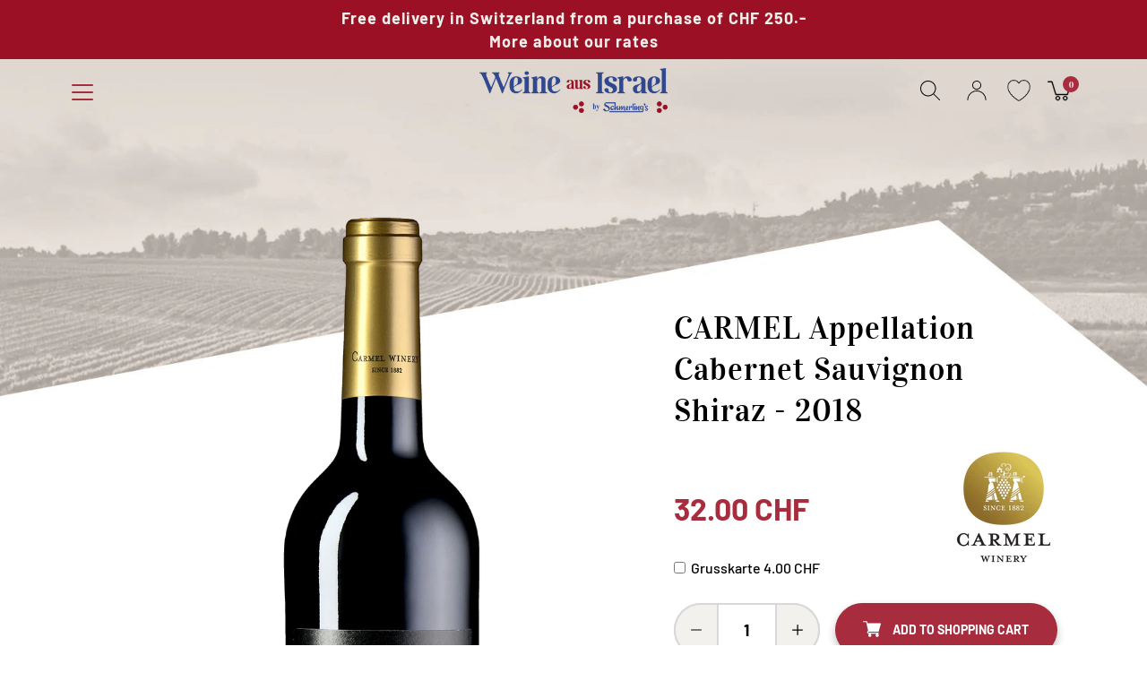

--- FILE ---
content_type: text/html; charset=utf-8
request_url: https://israelweine.ch/products/carmel-appellation-cabernet-sauvignon-shiraz-2018
body_size: 48921
content:
<!DOCTYPE html>
<html class="no-js no-touch" lang="de">

<head>
  <!-- Global site tag (gtag.js) - Google Analytics -->
<script async src="https://www.googletagmanager.com/gtag/js?id=G-N7K2J1961J"></script>
<script>
  window.dataLayer = window.dataLayer || [];
  function gtag(){dataLayer.push(arguments);}
  gtag('js', new Date());

  gtag('config', 'G-N7K2J1961J');
</script>
  
  
	<meta charset="utf-8">
	<meta http-equiv='X-UA-Compatible' content='IE=edge,chrome=1'>
	<meta name="viewport" content="width=device-width, height=device-height, initial-scale=1.0, minimum-scale=1.0">
	<link rel="canonical" href="https://israelweine.ch/products/carmel-appellation-cabernet-sauvignon-shiraz-2018">
	<link rel="prefetch" as="document" href="https://israelweine.ch">
	<link rel="preload" as="style" href="//israelweine.ch/cdn/shop/t/49/assets/theme.css?v=60215412768697576001764439318">
	<link rel="preload" as="image" href="//israelweine.ch/cdn/shop/t/49/assets/loader.svg?v=29761675971112988911764439318">
	<link rel="preload" as="script" href="//israelweine.ch/cdn/shop/t/49/assets/lazysizes.min.js?v=111431644619468174291764439318">
	<link rel="preload" as="script" href="//israelweine.ch/cdn/shop/t/49/assets/shop.js?v=145023505521965028611764439318">

	<link rel="dns-prefetch" href="https://cdn.shopify.com">
	<link rel="dns-prefetch" href="https://v.shopify.com">
	<link rel="dns-prefetch" href="https://fonts.googleapis.com" crossorigin>
	<link rel="dns-prefetch" href="https://cdn.shopifycloud.com">
	<link rel="dns-prefetch" href="https://cdnjs.cloudflare.com">
	<link rel="dns-prefetch" href="https://www.google-analytics.com">
	<link rel="preconnect" href="https://fonts.shopifycdn.com" crossorigin>
	<link rel="preconnect" href="https://ajax.googleapis.com">
	<link rel="preconnect" href="https://customjs.s.asaplabs.io">
	<link rel="dns-prefetch" href="https://maps.googleapis.com">
	<link rel="dns-prefetch" href="https://maps.gstatic.com">
	<link rel="dns-prefetch" href="https://monorail-edge.shopifysvc.com"><link rel="dns-prefetch" href="https://productreviews.shopifycdn.com"><title>CARMEL Appellation Cabernet Sauvignon Shiraz - 2018 &ndash; WEINE AUS ISRAEL</title><link rel="shortcut icon" href="//israelweine.ch/cdn/shop/files/favicon_32x32.png?v=1624278974" type="image/png"><meta name="description" content="Der «Carmel Appellation Cabernet Sauvignon Shiraz» hat eine tiefviolette Farbe mit Aromen von Brombeeren, Gewürzen und dunkler Schokolade. Der Wein ist vollmundig mit einem langen und ausgewogenen Abgang. Kombinieren Sie den Wein am besten mit einem gegrilltem Lammspiess, Spaghetti Bolognese oder mit gebratenem Huhn."><!-- /snippets/social-meta-tags.liquid -->




<meta property="og:site_name" content="WEINE AUS ISRAEL">
<meta property="og:url" content="https://israelweine.ch/products/carmel-appellation-cabernet-sauvignon-shiraz-2018">
<meta property="og:title" content="CARMEL Appellation Cabernet Sauvignon Shiraz - 2018">
<meta property="og:type" content="product">
<meta property="og:description" content="Der «Carmel Appellation Cabernet Sauvignon Shiraz» hat eine tiefviolette Farbe mit Aromen von Brombeeren, Gewürzen und dunkler Schokolade. Der Wein ist vollmundig mit einem langen und ausgewogenen Abgang. Kombinieren Sie den Wein am besten mit einem gegrilltem Lammspiess, Spaghetti Bolognese oder mit gebratenem Huhn.">

  <meta property="og:price:amount" content="32.00">
  <meta property="og:price:currency" content="CHF">

<meta property="og:image" content="http://israelweine.ch/cdn/shop/products/081452800820_1200x1200.png?v=1639404384">
<meta property="og:image:secure_url" content="https://israelweine.ch/cdn/shop/products/081452800820_1200x1200.png?v=1639404384">


<meta name="twitter:card" content="summary_large_image">
<meta name="twitter:title" content="CARMEL Appellation Cabernet Sauvignon Shiraz - 2018">
<meta name="twitter:description" content="Der «Carmel Appellation Cabernet Sauvignon Shiraz» hat eine tiefviolette Farbe mit Aromen von Brombeeren, Gewürzen und dunkler Schokolade. Der Wein ist vollmundig mit einem langen und ausgewogenen Abgang. Kombinieren Sie den Wein am besten mit einem gegrilltem Lammspiess, Spaghetti Bolognese oder mit gebratenem Huhn.">
<link rel="preload" as="font" href="//israelweine.ch/cdn/fonts/amiri/amiri_n4.fee8c3379b68ea3b9c7241a63b8a252071faad52.woff2" type="font/woff2" crossorigin>
<link rel="preload" as="font" href="//israelweine.ch/cdn/fonts/amiri/amiri_n4.fee8c3379b68ea3b9c7241a63b8a252071faad52.woff2" type="font/woff2" crossorigin><link rel="preload" as="font" href="//israelweine.ch/cdn/fonts/amiri/amiri_n7.18bdf9995a65958ebe1ecc6a8e58369f2e5fde36.woff2" type="font/woff2" crossorigin><link rel="preload" as="font" href="//israelweine.ch/cdn/fonts/amiri/amiri_i4.95beacf234505f7529ea2b9b84305503763d41e2.woff2" type="font/woff2" crossorigin><link rel="preload" as="font" href="//israelweine.ch/cdn/fonts/amiri/amiri_i7.d86700268b4250b5d5dd87a772497e6709d54e11.woff2" type="font/woff2" crossorigin><link rel="preload" as="font" href="//israelweine.ch/cdn/fonts/amiri/amiri_i4.95beacf234505f7529ea2b9b84305503763d41e2.woff2" type="font/woff2" crossorigin><link rel="preload" as="font" href="//israelweine.ch/cdn/fonts/amiri/amiri_n7.18bdf9995a65958ebe1ecc6a8e58369f2e5fde36.woff2" type="font/woff2" crossorigin><link rel="preload" as="font" href="//israelweine.ch/cdn/fonts/amiri/amiri_i7.d86700268b4250b5d5dd87a772497e6709d54e11.woff2" type="font/woff2" crossorigin><style data-shopify>
	:root {
		---color-background: #ffffff;
		---color-background-alpha-25: rgba(255, 255, 255, 0.25);
		---color-background-alpha-35: rgba(255, 255, 255, 0.35);
		---color-background-alpha-60: rgba(255, 255, 255, 0.6);
		---color-background-overlay: rgba(255, 255, 255, 0.9);
		---color-background-table-header: #808080;
		---color-heading: #000000;
		---color-text: #000000;
		---color-text-alpha-5: rgba(0, 0, 0, 0.05);
		---color-text-alpha-8: rgba(0, 0, 0, 0.08);
		---color-text-alpha-10: rgba(0, 0, 0, 0.1);
		---color-text-alpha-25: rgba(0, 0, 0, 0.25);
		---color-text-alpha-30: rgba(0, 0, 0, 0.3);
		---color-text-alpha-55: rgba(0, 0, 0, 0.55);
		---color-text-alpha-60: rgba(0, 0, 0, 0.6);
		---color-label: rgba(0, 0, 0, 0.8);
		---color-input-placeholder: rgba(0, 0, 0, 0.5);
		---color-cart-text: rgba(0, 0, 0, 0.6);
		---color-border: #000000;
		---color-border-dark: #000000;
		---color-error: #d02e2e;
		---color-badge-text: #fff;
		---color-badge-bg: #a62c3e;
		---color-button-primary-bg: #a62c3e;
		---color-button-primary-text: #fff;
		---color-button-primary-border: #a62c3e;
		---color-button-secondary-bg: #ffffff;
		---color-button-secondary-text: #000;
		---color-button-secondary-border: #000;
		---color-button-alt-bg: transparent;
		---color-button-alt-text: #a62c3e;
		---color-button-alt-border: #a62c3e;
		---color-search-overlay: rgba(51, 51, 51, 0.7);

		---body-letter-spacing: 0px;
		---heading-letter-spacing: 1px;

		---body-font-family: Amiri, serif;
		---heading-font-family: Amiri, serif;

		---body-font-weight: 400;
		---heading-font-weight: 400;

		---body-font-style: normal;
		---heading-font-style: normal;

		---body-font-weight-medium: 400;
		---body-font-weight-bold: 700;

		---heading-font-weight-bold: 700;

		---font-adjust-body: 1.25;
		---font-adjust-heading: 1.1;

		---image-size: contain;
		---image-aspect-ratio: 90.0%;
		---image-aspect-ratio-half: 45.0%;

		---icon-loader: url( "//israelweine.ch/cdn/shop/t/49/assets/loader.svg?v=29761675971112988911764439318" );
		---icon-check: url( "//israelweine.ch/cdn/shop/t/49/assets/icon-check.svg?6700" );
		---icon-zoom-in: url( "//israelweine.ch/cdn/shop/t/49/assets/icon-zoom-in.svg?v=66463440030260818311764439318" );
		---icon-zoom-out: url( "//israelweine.ch/cdn/shop/t/49/assets/icon-zoom-out.svg?v=19447117299412374421764439318" );

		--header-height: 120px;
		--header-initial-height: 120px;
		--collection-featured-block-height: none;

		
		--overlay-color: #000;
		--overlay-opacity: 0;
	}

	@font-face {
  font-family: Amiri;
  font-weight: 400;
  font-style: normal;
  font-display: swap;
  src: url("//israelweine.ch/cdn/fonts/amiri/amiri_n4.fee8c3379b68ea3b9c7241a63b8a252071faad52.woff2") format("woff2"),
       url("//israelweine.ch/cdn/fonts/amiri/amiri_n4.94cde4e18ec8ae53bf8f7240b84e1f76ce23772d.woff") format("woff");
}

	@font-face {
  font-family: Amiri;
  font-weight: 400;
  font-style: normal;
  font-display: swap;
  src: url("//israelweine.ch/cdn/fonts/amiri/amiri_n4.fee8c3379b68ea3b9c7241a63b8a252071faad52.woff2") format("woff2"),
       url("//israelweine.ch/cdn/fonts/amiri/amiri_n4.94cde4e18ec8ae53bf8f7240b84e1f76ce23772d.woff") format("woff");
}

@font-face {
  font-family: Amiri;
  font-weight: 700;
  font-style: normal;
  font-display: swap;
  src: url("//israelweine.ch/cdn/fonts/amiri/amiri_n7.18bdf9995a65958ebe1ecc6a8e58369f2e5fde36.woff2") format("woff2"),
       url("//israelweine.ch/cdn/fonts/amiri/amiri_n7.4018e09897bebe29690de457ff22ede457913518.woff") format("woff");
}

@font-face {
  font-family: Amiri;
  font-weight: 400;
  font-style: italic;
  font-display: swap;
  src: url("//israelweine.ch/cdn/fonts/amiri/amiri_i4.95beacf234505f7529ea2b9b84305503763d41e2.woff2") format("woff2"),
       url("//israelweine.ch/cdn/fonts/amiri/amiri_i4.8d0b215ae13ef2acc52deb9eff6cd2c66724cd2c.woff") format("woff");
}

@font-face {
  font-family: Amiri;
  font-weight: 700;
  font-style: italic;
  font-display: swap;
  src: url("//israelweine.ch/cdn/fonts/amiri/amiri_i7.d86700268b4250b5d5dd87a772497e6709d54e11.woff2") format("woff2"),
       url("//israelweine.ch/cdn/fonts/amiri/amiri_i7.cb7296b13edcdeb3c0aa02998d8a90203078f1a1.woff") format("woff");
}

@font-face {
  font-family: Amiri;
  font-weight: 700;
  font-style: normal;
  font-display: swap;
  src: url("//israelweine.ch/cdn/fonts/amiri/amiri_n7.18bdf9995a65958ebe1ecc6a8e58369f2e5fde36.woff2") format("woff2"),
       url("//israelweine.ch/cdn/fonts/amiri/amiri_n7.4018e09897bebe29690de457ff22ede457913518.woff") format("woff");
}

@font-face {
  font-family: Amiri;
  font-weight: 400;
  font-style: italic;
  font-display: swap;
  src: url("//israelweine.ch/cdn/fonts/amiri/amiri_i4.95beacf234505f7529ea2b9b84305503763d41e2.woff2") format("woff2"),
       url("//israelweine.ch/cdn/fonts/amiri/amiri_i4.8d0b215ae13ef2acc52deb9eff6cd2c66724cd2c.woff") format("woff");
}

@font-face {
  font-family: Amiri;
  font-weight: 700;
  font-style: italic;
  font-display: swap;
  src: url("//israelweine.ch/cdn/fonts/amiri/amiri_i7.d86700268b4250b5d5dd87a772497e6709d54e11.woff2") format("woff2"),
       url("//israelweine.ch/cdn/fonts/amiri/amiri_i7.cb7296b13edcdeb3c0aa02998d8a90203078f1a1.woff") format("woff");
}

</style><link href="//israelweine.ch/cdn/shop/t/49/assets/theme.css?v=60215412768697576001764439318" rel="stylesheet" type="text/css" media="all" /><link href="//israelweine.ch/cdn/shop/t/49/assets/custom.css?v=178678882160148814721764439528" rel="stylesheet" type="text/css" media="all" /><link href="//israelweine.ch/cdn/shop/t/49/assets/responsive.css?v=8272314578491924431764439318" rel="stylesheet" type="text/css" media="all" /><script type="text/javascript">
    if (window.MSInputMethodContext && document.documentMode) {
      var scripts = document.getElementsByTagName('script')[0];
      var polyfill = document.createElement("script");
      polyfill.defer = true;
      polyfill.src = "//israelweine.ch/cdn/shop/t/49/assets/ie11.js?v=144489047535103983231764439318";

      scripts.parentNode.insertBefore(polyfill, scripts);

      document.documentElement.classList.add('ie11');
    } else {
      document.documentElement.className = document.documentElement.className.replace('no-js', 'js');
    }

    window.theme = {
      info: {
        name: 'Modular'
      },
      version: '2.0.2',
      routes: {
        root_url: "\/",
        search_url: "\/search",
        product_recommendations_url: "\/recommendations\/products"
      },
      translations: {
        add_to_cart: "In den Warenkorb legen",
        load_more: "Mehr laden",
        form_submit: "In den Warenkorb legen",
        form_submit_error: "Sorry!",
        form_submit_error_details: "Sorry, sieht so aus, als hätten wir nicht genug von diesem Produkt. Bitte versuchen Sie, weniger Artikel in Ihren Warenkorb zu legen.",
        cart_title: "Einkaufswagen",
        cart_empty: "Ihr Einkaufswagen ist leer",
        cart_acceptance_error: "Sie müssen unsere Bedingungen und Konditionen akzeptieren.",
        continue_shopping: "Einkauf fortfahren",
        on_sale: "Sale",
        unit_price_separator: "pro",
        sold_out: "Ausverkauft",
        unavailable: "Nicht mehr verfügbar",
        results_products: "Produkte",
        results_pages: "Seiten",
        results_articles: "Artikel",
        no_results: "Keine Ergebnisse gefunden",
        previous: "Vorheriges",
        next: "Nächstes",
        view_all: "Alle anzeigen"
      },
      icons: {
        arrow: '<svg aria-hidden="true" focusable="false" role="presentation" class="icon icon-arrow" viewBox="0 0 1024 1024"><path d="M926.553 256.428c25.96-23.409 62.316-19.611 83.605 7.033 20.439 25.582 18.251 61.132-6.623 83.562l-467.01 421.128c-22.547 20.331-56.39 19.789-78.311-1.237L19.143 345.786c-24.181-23.193-25.331-58.79-4.144-83.721 22.077-25.978 58.543-28.612 83.785-4.402l400.458 384.094 427.311-385.33z"/></svg>',
        arrowSlider: '<svg aria-hidden="true" focusable="false" role="presentation" class="icon icon-submit" viewBox="0 0 1024 1024"><path d="M1023.998 511.724v-6.44a4.818 4.818 0 00-1.605-3.215l-.005-.005c0-1.61-1.61-1.61-1.61-3.22s-1.61-1.61-1.61-3.22c-.89 0-1.61-.72-1.61-1.61L652.074 115.649c-6.058-5.789-14.286-9.354-23.346-9.354s-17.288 3.564-23.358 9.366l.013-.013c-6.101 5.61-9.909 13.631-9.909 22.541s3.81 16.931 9.888 22.52l.022.02 307.522 318.793H32.201C14.416 479.522 0 493.939 0 511.723s14.417 32.201 32.201 32.201h887.145L605.384 862.717a32.062 32.062 0 00-8.429 21.72c0 9.19 3.851 17.481 10.025 23.347l.014.013c5.61 6.101 13.631 9.909 22.541 9.909s16.931-3.81 22.52-9.888l.02-.022 363.874-370.315c0-1.61 0-1.61 1.61-3.22.89 0 1.61-.72 1.61-1.61 0-1.61 1.61-1.61 1.61-3.22h1.61v-3.22a4.81 4.81 0 001.608-3.203l.002-.017v-11.27z"/></svg>',
        arrowNavSlider: 'M0.0776563715,49.6974826 L0.0776563715,50.3266624 C0.0882978908,50.4524827 0.146435015,50.5626537 0.234305795,50.6407437 C0.234697028,50.7982538 0.39181593,50.7982538 0.39181593,50.9556075 C0.39181593,51.1129611 0.548934833,51.1127264 0.548934833,51.27008 C0.636101395,51.27008 0.706053735,51.3405018 0.706053735,51.4271989 L36.3981789,88.377449 C36.9898787,88.9427015 37.7935482,89.2908983 38.6778897,89.2908983 C39.5622313,89.2908983 40.3661354,88.9429363 40.9590089,88.3761189 C41.5534473,87.8297238 41.9253528,87.0464767 41.9253528,86.1759065 C41.9253528,85.3053363 41.5534473,84.5227934 40.9597131,83.9766331 L10.297036,52.0652206 L96.9330092,52.8421298 C98.6696895,52.8421298 100.077578,51.4342411 100.077578,49.6975608 C100.077578,47.9608805 98.6696895,46.5529919 96.9330092,46.5529919 L10.297036,46.5529919 L40.9578352,15.4206794 C41.4680804,14.8636428 41.7811445,14.1180323 41.7811445,13.299496 C41.7811445,12.4018526 41.4053267,11.5926276 40.8022812,11.0197852 C40.2533823,10.422843 39.4701352,10.0509375 38.599565,10.0509375 C37.7289948,10.0509375 36.9464519,10.422843 36.4002916,11.0165771 L36.3981007,11.018768 L0.863172638,47.1829542 C0.863172638,47.3400731 0.863172638,47.3400731 0.706053735,47.4974267 C0.618887173,47.4974267 0.548934833,47.5678485 0.548934833,47.6545456 C0.548934833,47.8116645 0.39181593,47.8116645 0.39181593,47.9690181 L0.234697028,47.9690181 L0.234697028,48.2834907 C0.146356768,48.3619719 0.0882196443,48.4723777 0.077578125,48.5964766 L0.077578125,49.6984215 L0.0776563715,49.6974826 Z',
        arrowLong: '<svg aria-hidden="true" focusable="false" role="presentation" class="icon icon-arrow-long" viewBox="0 0 1024 1024"><path d="M525.379 1020.065l114.69-110.279c7.645-7.353 7.645-18.379 0-25.732s-19.113-7.353-26.762 0l-82.194 77.195V18.379C531.113 7.35 523.468 0 512 0s-19.113 7.353-19.113 18.379v942.87l-82.194-79.033c-7.645-7.353-19.113-7.353-26.762 0-3.823 3.676-5.734 9.191-5.734 12.868s1.911 9.191 5.734 12.868l114.69 110.279c7.645 7.353 19.113 7.353 26.762 1.838z"/></svg>',
        check: '<svg aria-hidden="true" focusable="false" role="presentation" class="icon icon-check" viewBox="0 0 1317 1024"><path d="M1277.067 47.359c-42.785-42.731-112.096-42.731-154.88 0L424.495 745.781l-232.32-233.782c-43.178-40.234-110.463-39.047-152.195 2.685s-42.919 109.017-2.685 152.195L347.056 976.64c42.785 42.731 112.096 42.731 154.88 0l775.132-774.401c42.731-42.785 42.731-112.096 0-154.88z"/></svg>',
        close: '<svg aria-hidden="true" focusable="false" role="presentation" class="icon icon-close" viewBox="0 0 1024 1024"><path d="M446.174 512L13.632 79.458c-18.177-18.177-18.177-47.649 0-65.826s47.649-18.177 65.826 0L512 446.174 944.542 13.632c18.177-18.177 47.649-18.177 65.826 0s18.177 47.649 0 65.826L577.826 512l432.542 432.542c18.177 18.177 18.177 47.649 0 65.826s-47.649 18.177-65.826 0L512 577.826 79.458 1010.368c-18.177 18.177-47.649 18.177-65.826 0s-18.177-47.649 0-65.826L446.174 512z"/></svg>',
        plus: '<svg aria-hidden="true" focusable="false" role="presentation" class="icon icon-plus" viewBox="0 0 1024 1024"><path d="M465.066 465.067l.001-411.166c-.005-.407-.005-.407-.006-.805 0-29.324 23.796-53.095 53.149-53.095s53.149 23.771 53.149 53.095c-.001.365-.001.365-.004.524l-.009 411.446 398.754.001c.407-.005.407-.005.805-.006 29.324 0 53.095 23.796 53.095 53.149s-23.771 53.149-53.095 53.149c-.365-.001-.365-.001-.524-.004l-399.037-.009-.009 396.75a53.99 53.99 0 01.071 2.762c0 29.35-23.817 53.142-53.197 53.142-28.299 0-51.612-22.132-53.124-50.361l-.044-.832.583-.382-.586.017c-.02-.795-.02-.795-.024-1.59.011-1.42.011-1.42.05-1.933l.001-397.576-409.162-.009c-1.378.059-1.378.059-2.762.071-29.35 0-53.142-23.817-53.142-53.197 0-28.299 22.132-51.612 50.361-53.124l.832-.044.382.583-.017-.586c.795-.02.795-.02 1.59-.024 1.42.011 1.42.011 1.933.05l409.986.001z"/></svg>',
        minus: '<svg aria-hidden="true" focusable="false" role="presentation" class="icon icon-minus" viewBox="0 0 1024 1024"><path d="M51.573 459.468l-.017-.585c.795-.02.795-.02 1.59-.024 1.42.011 1.42.011 1.933.05l915.021.002c.407-.005.407-.005.805-.006 29.324 0 53.095 23.771 53.095 53.095s-23.771 53.095-53.095 53.095c-.365-.001-.365-.001-.524-.004l-914.477-.021c-1.378.059-1.378.059-2.762.071C23.792 565.141 0 541.348 0 511.999c0-28.271 22.132-51.558 50.361-53.069l.832-.044.382.582z"/></svg>',
        blank: "\/\/israelweine.ch\/cdn\/shop\/t\/49\/assets\/blank_1x1.gif?v=50849316544257392421764439318"
      },
      settings: {
        enableAcceptTerms: true,
        enableAjaxCart: false,
        enableColorSwatches: false,
        enablePaymentButton: false,
        enableVideoLooping: false,
        enableTextAnimations: true,
        enableGridItemsAnimations: false,
        enableSearch: true,
        enableYotpo: false,
        showProductDescription: false,
        showQuickView: false,
        showQuantity: false,
        showReviews: true,
        yotpoId: "",
        imageAspectRatio: 0.9,
        imageBackgroundSize: "contain",
        productBadgeStyle: "rectangle",
        searchType: "product",
        productTitlePosition: "center"
      }
    };
    window.isTouch = false;
    window.moneyFormat = "{{amount}} CHF";
    window.slate = window.slate || {};
    window.lazySizesConfig = {
      loadHidden: false,
      hFac: 0.5,
      expFactor: 2,
      preloadAfterLoad: true,
      customMedia: {
        '--phone': '(max-width: 640px)',
        '--tablet': '(min-width: 641px) and (max-width: 1023px)',
        '--lap': '(min-width: 1024px)'
      }
    }
  </script>
  <script src="//israelweine.ch/cdn/shop/t/49/assets/lazysizes.min.js?v=111431644619468174291764439318" async></script>
  <script src="//israelweine.ch/cdn/shop/t/49/assets/shop.js?v=145023505521965028611764439318" defer></script>
  <script src="//israelweine.ch/cdn/shop/t/49/assets/custom.js?v=23929863428441995411764439318" defer></script><script>window.performance && window.performance.mark && window.performance.mark('shopify.content_for_header.start');</script><meta name="facebook-domain-verification" content="t4sv8hw2xtproes5uqd35lyftl0i17">
<meta name="google-site-verification" content="T3hWfZZ7piY0y26Tp8YV5uegmHoDpDM4KTtrncd5_aI">
<meta id="shopify-digital-wallet" name="shopify-digital-wallet" content="/54276784325/digital_wallets/dialog">
<link rel="alternate" type="application/json+oembed" href="https://israelweine.ch/products/carmel-appellation-cabernet-sauvignon-shiraz-2018.oembed">
<script async="async" src="/checkouts/internal/preloads.js?locale=de-CH"></script>
<script id="shopify-features" type="application/json">{"accessToken":"57bb546becb1b79b25e3405dd0d5a3a3","betas":["rich-media-storefront-analytics"],"domain":"israelweine.ch","predictiveSearch":true,"shopId":54276784325,"locale":"de"}</script>
<script>var Shopify = Shopify || {};
Shopify.shop = "weine-aus-israel.myshopify.com";
Shopify.locale = "de";
Shopify.currency = {"active":"CHF","rate":"1.0"};
Shopify.country = "CH";
Shopify.theme = {"name":"Copy of Copy of Summer 2025","id":181220606331,"schema_name":"Modular","schema_version":"2.0.2","theme_store_id":849,"role":"main"};
Shopify.theme.handle = "null";
Shopify.theme.style = {"id":null,"handle":null};
Shopify.cdnHost = "israelweine.ch/cdn";
Shopify.routes = Shopify.routes || {};
Shopify.routes.root = "/";</script>
<script type="module">!function(o){(o.Shopify=o.Shopify||{}).modules=!0}(window);</script>
<script>!function(o){function n(){var o=[];function n(){o.push(Array.prototype.slice.apply(arguments))}return n.q=o,n}var t=o.Shopify=o.Shopify||{};t.loadFeatures=n(),t.autoloadFeatures=n()}(window);</script>
<script id="shop-js-analytics" type="application/json">{"pageType":"product"}</script>
<script defer="defer" async type="module" src="//israelweine.ch/cdn/shopifycloud/shop-js/modules/v2/client.init-shop-cart-sync_D96QZrIF.de.esm.js"></script>
<script defer="defer" async type="module" src="//israelweine.ch/cdn/shopifycloud/shop-js/modules/v2/chunk.common_SV6uigsF.esm.js"></script>
<script type="module">
  await import("//israelweine.ch/cdn/shopifycloud/shop-js/modules/v2/client.init-shop-cart-sync_D96QZrIF.de.esm.js");
await import("//israelweine.ch/cdn/shopifycloud/shop-js/modules/v2/chunk.common_SV6uigsF.esm.js");

  window.Shopify.SignInWithShop?.initShopCartSync?.({"fedCMEnabled":true,"windoidEnabled":true});

</script>
<script>(function() {
  var isLoaded = false;
  function asyncLoad() {
    if (isLoaded) return;
    isLoaded = true;
    var urls = ["https:\/\/cdn.weglot.com\/weglot_script_tag.js?shop=weine-aus-israel.myshopify.com","https:\/\/fastsimon.akamaized.net\/fast-simon-autocomplete-init.umd.js?mode=shopify\u0026UUID=bf8aa8a2-7b6e-4623-851e-de1ccd04ac97\u0026store=54276784325\u0026shop=weine-aus-israel.myshopify.com","\/\/cdn.shopify.com\/proxy\/7727250c6c1c78e540760fc3a4af129ac056b9b2f055fde021d9f9d192242d1b\/aiodstag.cirkleinc.com\/?shop=weine-aus-israel.myshopify.com\u0026sp-cache-control=cHVibGljLCBtYXgtYWdlPTkwMA"];
    for (var i = 0; i < urls.length; i++) {
      var s = document.createElement('script');
      s.type = 'text/javascript';
      s.async = true;
      s.src = urls[i];
      var x = document.getElementsByTagName('script')[0];
      x.parentNode.insertBefore(s, x);
    }
  };
  if(window.attachEvent) {
    window.attachEvent('onload', asyncLoad);
  } else {
    window.addEventListener('load', asyncLoad, false);
  }
})();</script>
<script id="__st">var __st={"a":54276784325,"offset":3600,"reqid":"7afe4bca-8997-4f9f-9a83-ac51fef19029-1768551594","pageurl":"israelweine.ch\/products\/carmel-appellation-cabernet-sauvignon-shiraz-2018","u":"339ca3480a25","p":"product","rtyp":"product","rid":7050191241413};</script>
<script>window.ShopifyPaypalV4VisibilityTracking = true;</script>
<script id="captcha-bootstrap">!function(){'use strict';const t='contact',e='account',n='new_comment',o=[[t,t],['blogs',n],['comments',n],[t,'customer']],c=[[e,'customer_login'],[e,'guest_login'],[e,'recover_customer_password'],[e,'create_customer']],r=t=>t.map((([t,e])=>`form[action*='/${t}']:not([data-nocaptcha='true']) input[name='form_type'][value='${e}']`)).join(','),a=t=>()=>t?[...document.querySelectorAll(t)].map((t=>t.form)):[];function s(){const t=[...o],e=r(t);return a(e)}const i='password',u='form_key',d=['recaptcha-v3-token','g-recaptcha-response','h-captcha-response',i],f=()=>{try{return window.sessionStorage}catch{return}},m='__shopify_v',_=t=>t.elements[u];function p(t,e,n=!1){try{const o=window.sessionStorage,c=JSON.parse(o.getItem(e)),{data:r}=function(t){const{data:e,action:n}=t;return t[m]||n?{data:e,action:n}:{data:t,action:n}}(c);for(const[e,n]of Object.entries(r))t.elements[e]&&(t.elements[e].value=n);n&&o.removeItem(e)}catch(o){console.error('form repopulation failed',{error:o})}}const l='form_type',E='cptcha';function T(t){t.dataset[E]=!0}const w=window,h=w.document,L='Shopify',v='ce_forms',y='captcha';let A=!1;((t,e)=>{const n=(g='f06e6c50-85a8-45c8-87d0-21a2b65856fe',I='https://cdn.shopify.com/shopifycloud/storefront-forms-hcaptcha/ce_storefront_forms_captcha_hcaptcha.v1.5.2.iife.js',D={infoText:'Durch hCaptcha geschützt',privacyText:'Datenschutz',termsText:'Allgemeine Geschäftsbedingungen'},(t,e,n)=>{const o=w[L][v],c=o.bindForm;if(c)return c(t,g,e,D).then(n);var r;o.q.push([[t,g,e,D],n]),r=I,A||(h.body.append(Object.assign(h.createElement('script'),{id:'captcha-provider',async:!0,src:r})),A=!0)});var g,I,D;w[L]=w[L]||{},w[L][v]=w[L][v]||{},w[L][v].q=[],w[L][y]=w[L][y]||{},w[L][y].protect=function(t,e){n(t,void 0,e),T(t)},Object.freeze(w[L][y]),function(t,e,n,w,h,L){const[v,y,A,g]=function(t,e,n){const i=e?o:[],u=t?c:[],d=[...i,...u],f=r(d),m=r(i),_=r(d.filter((([t,e])=>n.includes(e))));return[a(f),a(m),a(_),s()]}(w,h,L),I=t=>{const e=t.target;return e instanceof HTMLFormElement?e:e&&e.form},D=t=>v().includes(t);t.addEventListener('submit',(t=>{const e=I(t);if(!e)return;const n=D(e)&&!e.dataset.hcaptchaBound&&!e.dataset.recaptchaBound,o=_(e),c=g().includes(e)&&(!o||!o.value);(n||c)&&t.preventDefault(),c&&!n&&(function(t){try{if(!f())return;!function(t){const e=f();if(!e)return;const n=_(t);if(!n)return;const o=n.value;o&&e.removeItem(o)}(t);const e=Array.from(Array(32),(()=>Math.random().toString(36)[2])).join('');!function(t,e){_(t)||t.append(Object.assign(document.createElement('input'),{type:'hidden',name:u})),t.elements[u].value=e}(t,e),function(t,e){const n=f();if(!n)return;const o=[...t.querySelectorAll(`input[type='${i}']`)].map((({name:t})=>t)),c=[...d,...o],r={};for(const[a,s]of new FormData(t).entries())c.includes(a)||(r[a]=s);n.setItem(e,JSON.stringify({[m]:1,action:t.action,data:r}))}(t,e)}catch(e){console.error('failed to persist form',e)}}(e),e.submit())}));const S=(t,e)=>{t&&!t.dataset[E]&&(n(t,e.some((e=>e===t))),T(t))};for(const o of['focusin','change'])t.addEventListener(o,(t=>{const e=I(t);D(e)&&S(e,y())}));const B=e.get('form_key'),M=e.get(l),P=B&&M;t.addEventListener('DOMContentLoaded',(()=>{const t=y();if(P)for(const e of t)e.elements[l].value===M&&p(e,B);[...new Set([...A(),...v().filter((t=>'true'===t.dataset.shopifyCaptcha))])].forEach((e=>S(e,t)))}))}(h,new URLSearchParams(w.location.search),n,t,e,['guest_login'])})(!0,!0)}();</script>
<script integrity="sha256-4kQ18oKyAcykRKYeNunJcIwy7WH5gtpwJnB7kiuLZ1E=" data-source-attribution="shopify.loadfeatures" defer="defer" src="//israelweine.ch/cdn/shopifycloud/storefront/assets/storefront/load_feature-a0a9edcb.js" crossorigin="anonymous"></script>
<script data-source-attribution="shopify.dynamic_checkout.dynamic.init">var Shopify=Shopify||{};Shopify.PaymentButton=Shopify.PaymentButton||{isStorefrontPortableWallets:!0,init:function(){window.Shopify.PaymentButton.init=function(){};var t=document.createElement("script");t.src="https://israelweine.ch/cdn/shopifycloud/portable-wallets/latest/portable-wallets.de.js",t.type="module",document.head.appendChild(t)}};
</script>
<script data-source-attribution="shopify.dynamic_checkout.buyer_consent">
  function portableWalletsHideBuyerConsent(e){var t=document.getElementById("shopify-buyer-consent"),n=document.getElementById("shopify-subscription-policy-button");t&&n&&(t.classList.add("hidden"),t.setAttribute("aria-hidden","true"),n.removeEventListener("click",e))}function portableWalletsShowBuyerConsent(e){var t=document.getElementById("shopify-buyer-consent"),n=document.getElementById("shopify-subscription-policy-button");t&&n&&(t.classList.remove("hidden"),t.removeAttribute("aria-hidden"),n.addEventListener("click",e))}window.Shopify?.PaymentButton&&(window.Shopify.PaymentButton.hideBuyerConsent=portableWalletsHideBuyerConsent,window.Shopify.PaymentButton.showBuyerConsent=portableWalletsShowBuyerConsent);
</script>
<script data-source-attribution="shopify.dynamic_checkout.cart.bootstrap">document.addEventListener("DOMContentLoaded",(function(){function t(){return document.querySelector("shopify-accelerated-checkout-cart, shopify-accelerated-checkout")}if(t())Shopify.PaymentButton.init();else{new MutationObserver((function(e,n){t()&&(Shopify.PaymentButton.init(),n.disconnect())})).observe(document.body,{childList:!0,subtree:!0})}}));
</script>

<script>window.performance && window.performance.mark && window.performance.mark('shopify.content_for_header.end');</script>
  
  <!--Start Weglot Script-->
<script src="//cdn.weglot.com/weglot.min.js"></script>
<script id="has-script-tags">Weglot.initialize({
  api_key:"wg_1b1c8e88b0b2713f8f6639e9da8663050",
  switchers: [
        {
            // Same as button_style at root
            button_style: {
                full_name: true,
                with_name: true,
                is_dropdown: true,
                with_flags: false,
                flag_type: "circle",
                invert_flags: false
            },
            // Move switcher somewhere in the page
            location: {
                target: "#shopify-section-header > header > div.container > div > div > div > div",
                sibling: "#shopify-section-header > header > div.container > div > div > div > div > a.js-menuToggle.menuToggle"
            }
        }
    ]
});</script>
<!--End Weglot Script-->
 
  <script>var aiod_bogo_pdp_product_img_size = '120x120';</script>
  <script>
    if (typeof window.csapps === 'undefined') {
        
        
        window.csapps = {
            shop_slug: "weine-aus-israel",
            store_id: "weine-aus-israel.myshopify.com",
            store_domain: "israelweine.ch",
            money_format: "{{amount}} CHF",
            cart: null,
            product: null,
            product_collections: null,
            product_variants: null,
            is_volume_discount: null,
            is_bundle_discount: null,
            bundle_class: '.aiod-bundle-discount-wrap',
            product_id: null,
            page_type: null,
            vd_url: 'https://aiod.cirkleinc.com',
            proxy_version: 'aiodPro',
            customer: null,
            currency_symbol: "CHF",
            currency_code: 'CHF',
            aiod_root_url: '',
            call_by_dev: '',
            aiod_lang_code: 'de',
        }
        window.csapps.page_type = "index";
        
        
        window.csapps.cart = {"note":null,"attributes":{},"original_total_price":0,"total_price":0,"total_discount":0,"total_weight":0.0,"item_count":0,"items":[],"requires_shipping":false,"currency":"CHF","items_subtotal_price":0,"cart_level_discount_applications":[],"checkout_charge_amount":0}
        if (typeof window.csapps.cart.items == "object") {
            for (var i = 0; i < window.csapps.cart.items.length; i++) {
                ["sku", "grams", "vendor", "url", "image", "handle", "requires_shipping", "product_type", "product_description"].map(function (a) {
                    delete window.csapps.cart.items[i][a]
                })
            }
        }
        window.csapps.cart_collections = {}
        

        
window.csapps.page_type = "product"
        window.csapps.product_id = "7050191241413";
        window.csapps.product = {"id":7050191241413,"title":"CARMEL Appellation Cabernet Sauvignon Shiraz - 2018","handle":"carmel-appellation-cabernet-sauvignon-shiraz-2018","description":"\u003ch2\u003eGeschmacksnoten\u003c\/h2\u003e\n\u003cp\u003eDer «Carmel Appellation Cabernet Sauvignon Shiraz» hat eine tiefviolette Farbe mit Aromen von Brombeeren, Gewürzen und dunkler Schokolade. Der Wein ist vollmundig mit einem langen und ausgewogenen Abgang.\u003c\/p\u003e\n\u003ch2\u003eHerstellung\u003c\/h2\u003e\n\u003cp\u003eDieser «Cabernet Sauvignon Shiraz» entsteht ausschliesslich aus einer Mischung von Cabernet Sauvignon und Syrah Trauben, die in der Obergaliläa angewachsen werden. Nach dem Gärungsprozess und der Mazeration wird der Tropfen für 12 Monate in französischen Eichenfässern gereift, gefolgt von einer weitere 12-monatigen Reifung in der Flasche.\u003c\/p\u003e\n\u003ch2\u003eSo geniesse ich den Wein\u003c\/h2\u003e\n\u003cp\u003eDer Rotwein bleibt bis zu ein paar Jahren in einem ausgezeichnetem Trinkzustand. Kombinieren Sie den Wein am besten mit einem gegrilltem Lammspiess, Spaghetti Bolognese oder mit gebratenem Geflügel.\u003c\/p\u003e","published_at":"2021-12-13T15:06:59+01:00","created_at":"2021-12-13T15:03:26+01:00","vendor":"WEINE AUS ISRAEL","type":"","tags":["2018","75cl","Art:Rot-trocken","Cabernet Sauvignon","Carmel Winery","Grösse:75cl","Jahrgang:2018","Kellerei: Carmel Winery","Mewushal","Rot","Syrah","Traube:Cabernet Sauvignon; Syrah","Winerys:Carmel Winery"],"price":3200,"price_min":3200,"price_max":3200,"available":true,"price_varies":false,"compare_at_price":0,"compare_at_price_min":0,"compare_at_price_max":0,"compare_at_price_varies":false,"variants":[{"id":40988045508805,"title":"Default Title","option1":"Default Title","option2":null,"option3":null,"sku":"081452800820","requires_shipping":true,"taxable":true,"featured_image":null,"available":true,"name":"CARMEL Appellation Cabernet Sauvignon Shiraz - 2018","public_title":null,"options":["Default Title"],"price":3200,"weight":0,"compare_at_price":0,"inventory_management":"shopify","barcode":"081452800820","requires_selling_plan":false,"selling_plan_allocations":[]}],"images":["\/\/israelweine.ch\/cdn\/shop\/products\/081452800820.png?v=1639404384"],"featured_image":"\/\/israelweine.ch\/cdn\/shop\/products\/081452800820.png?v=1639404384","options":["Title"],"media":[{"alt":"Carmel","id":22998858432709,"position":1,"preview_image":{"aspect_ratio":0.234,"height":1766,"width":414,"src":"\/\/israelweine.ch\/cdn\/shop\/products\/081452800820.png?v=1639404384"},"aspect_ratio":0.234,"height":1766,"media_type":"image","src":"\/\/israelweine.ch\/cdn\/shop\/products\/081452800820.png?v=1639404384","width":414}],"requires_selling_plan":false,"selling_plan_groups":[],"content":"\u003ch2\u003eGeschmacksnoten\u003c\/h2\u003e\n\u003cp\u003eDer «Carmel Appellation Cabernet Sauvignon Shiraz» hat eine tiefviolette Farbe mit Aromen von Brombeeren, Gewürzen und dunkler Schokolade. Der Wein ist vollmundig mit einem langen und ausgewogenen Abgang.\u003c\/p\u003e\n\u003ch2\u003eHerstellung\u003c\/h2\u003e\n\u003cp\u003eDieser «Cabernet Sauvignon Shiraz» entsteht ausschliesslich aus einer Mischung von Cabernet Sauvignon und Syrah Trauben, die in der Obergaliläa angewachsen werden. Nach dem Gärungsprozess und der Mazeration wird der Tropfen für 12 Monate in französischen Eichenfässern gereift, gefolgt von einer weitere 12-monatigen Reifung in der Flasche.\u003c\/p\u003e\n\u003ch2\u003eSo geniesse ich den Wein\u003c\/h2\u003e\n\u003cp\u003eDer Rotwein bleibt bis zu ein paar Jahren in einem ausgezeichnetem Trinkzustand. Kombinieren Sie den Wein am besten mit einem gegrilltem Lammspiess, Spaghetti Bolognese oder mit gebratenem Geflügel.\u003c\/p\u003e"}

            window.csapps.product_collection = []
        
        window.csapps.product_collection.push(282165739717)
        
        window.csapps.product_collection.push(272294805701)
        
        window.csapps.product_collection.push(282092961989)
        

        window.csapps.product_variant = []
        
        window.csapps.product_variant.push(40988045508805)
        

        window.csapps.product_collections = window.csapps.product_collection.toString();
        window.csapps.product_variants = window.csapps.product_variant.toString();
        

        
        
        window.csapps.collection_id = "00000000";
        

        window.csapps.settings = {"installation":{"type":"9","type_text":"Installation","setting":{"installation_setting":"mapping","mapping_class_setting":{"cart_subtotal":null,"cart_form_outlet":null,"cart_line_item_outer":null,"cart_product_item_price":null,"cart_product_line_item_total":null,"cart_display_the_summery_on_line_item":null,"display_volume_message_on_cart_line_item":null}}},"discount":{"type":"4","type_text":"Discount","setting":{"apply_multiple_discount":"no","multi_currency":"percentage_based","apply_discount":"draft_order","apply_discount_on":"line_items","discount_code_prefix":"CSAIOD","offer_title":"Rabatt","bogo_buys":"yes","bogo_buys_count_in_other":"yes","free_shipping_text":"Gratis Lieferung","discount_code_box":"enable","show_bogo_popup_first_time_only":"yes","show_free_gift_popup_first_time_only":"yes","discount_code_auto_apply_on_refresh":"yes","bogo_auto_add_to_cart":"no","free_gift_auto_add_to_cart":"no","apply_multiple_code":"no","enable_shopify_discount_code":"no","add_order_tag":"yes","discount_code_life":"1","sales_channel":"both","customer_group_condition":"OR","customer_tag_condition":"OR","draft_invoice_from_email":"","draft_invoice_subject":"","disable_wholesale_price":"yes","count_gift_cart_product":"yes","invoice_url_recheck":"no","free_gift_threshold_check":"before_other_discount_apply","count_total_for_shipzip":"no","allow_shopify_discount_code_at_checkout":"no","support_market_pro":"disable","allow_shopify_automatic_discount":"no","post_purchase_limit_check":"no","pos_delay_time":"0.5","pos_logs":"no","draft_order_call_on_cart_load":"no","draft_order_fixed_amount_calculation":"fix"}},"custom-css-js":{"type":"10","type_text":"Custom CSS\/JS","setting":{"custom_js":"","custom_css":""}},"general":{"type":"0","type_text":"General","setting":{"messages":{"no_thanks":"No Thanks","save_price":"You Save:","subtotal":"Subtotal"},"upsell":{"sticky_opener":"enable","upsell_icon_position":"bottom_right","upsell_free_gift_options":"show_add_to_cart","upsell_icon_text_color":"#FFFFFF","upsell_icon_background_color":"#008060","upsell_icon_text_background_color":"#008060","upsell_free_shipping_bar_color":"#008060"},"cart_drawer":{"sticky_opener":"disable","background_color":"#FFFFFF","icon_position":"bottom_left","icon_text_color":"#FFFFFF","icon_background_color":"#008060","upsell_button_on_cart_page":"enable","upsell_button_text":"Special Offer"},"title":{"font_style":"inherit","font_size":"24","font_color":"#008060"},"product_name":{"font_style":"inherit","font_size":"16","font_color":"#000000"},"price":{"font_style":"inherit","font_size":"16","font_color":"#000000"},"total_amount":{"font_style":"inherit","font_size":"16","font_color":"#000000"},"plus_sign":{"font_style":"inherit","font_size":"16","font_color":"#EFEFEF","background_color":"#008060"},"button_text":{"font_style":"inherit","font_size":"16","font_color":"#FFFFFF"},"button_box":{"background_color":"#000000","border_width":"1","border_type":"Solid","border_color":"#008060"},"product_box":{"background_color":"#FFFFFF","border_width":"1","border_type":"Solid","border_color":"#EDEEEF"},"top_bar":{"background_color":"#EFEFEF","close_icon_color":"#000000","font_style":"normal","font_size":"14","font_color":"#000000"},"popup_close_icon":{"background_color":"#008060","close_icon_color":"#EFEFEF"},"cart_page":{"line_item_text_color":"#FF0000","cart_total_discount_text_color":"#000000"}}},"language":{"type":"1","type_text":"Language","setting":{"bundle_settings":{"total_price":"Total","quantity":"Menge","not_available":"{{title}} is not available","save":"Spare","load_more":"Mehr anzeigen"},"free_gift_settings":{"initial_message":"Hol dir jetzt {{amount}} für ein GRATIS Geschenk","cart_show_gift_button":"Gratis Geschenk","add_to_cart_button_text":"In Warenkorb legen","sold_out_button_text":"Ausverkauft"},"volume_settings":{"buy_more_save_more":null,"discount":"Rabatt","minimum_quantity":"Menge","maximum_quantity":"Max. Menge","minimum_quantity_before":"Kaufe","maximum_quantity_after":"+","offer_text":"Rabatt","get_a_text":"Kaufe","required_quantity_msg":"Noch {{quantity}} mehr und dann {{discount}} bekommen","required_purchased_amount_msg":"inkl. GRATIS Hauslieferung"},"wholesale_settings":{"minimum_quantity_message":"{{offer}}"},"bogo_settings":{"initial_message":null,"progress_message":null,"store_collection_message":null,"cart_show_bogo_button":null,"add_to_cart_button_text":"In Warenkorb legen","sold_out_button_text":"Ausverkauft"},"general_settings":{"initial_message":"5% Rabatt ab einem Bestellwert von 500.-"},"post_purchase":{"save_text":"Spare","off_text":"Off","pay_now_btn":"Jetzt Kaufen","decline_btn":"Ablehnen","quantity":"Menge","total":"Total","subtotal":"Subtotal","discount":"Rabatt","shipping":"Lieferung","taxes":"Mwst.","free":"Gratis","min_qty_msg":"Menge sollte nicht kleiner sein als {{min}}!","max_qty_msg":"Menge sollte nicht grösser sein als {{max}}!"},"discount_code":{"placeholder_msg":null,"success_msg":"{{code_list}} Aktions Code erfolgreich ausgeführt!","error_msg":"Ungültiger Code","required_login_msg":"{{code_list}} Bitte anmelden um vom Aktions Code zu profitieren","apply_button_text":"Ausführen","free_shipping":null}}},"table-design":{"type":"2","type_text":"Table Design","setting":{"table_min_width":"100%","table_max_width":"100%","table_background_color":"#FFFFFF","table_border_width":"1","table_border_type":"solid","table_border_color":"#C9CCCF","table_header_background_color":"#FFFFFF","table_header_border_color":"#8C9196","table_header_font_style":"revert","table_hover_background_color":"#DADADA","table_font_size":"14","table_font_color":"#202223"}},"upsell-popup":{"type":"6","type_text":"Upsell Language","setting":{"common_settings":{"most_popular":"MOST POPULAR","days":"Day","hours":"Hrs","minutes":"Min","seconds":"Sec","thank_you_message":"You archived all offers.","upsell_launch_text":"Special Offers"},"free_gift_settings":{"max_qty_message":"You can select maximum {{quantity}} gift from this offer.","select_message":"Select minimum 1 gift from below.","selection_error_message":"Please select free gift.","buy_label":"Buy","get_label":"Get","offer_type_collections_msg":"Buy products from this collections: {{collections}}","offer_type_products_msg":"Buy any product of the store."},"discount_code_settings":{"apply_btn_text":"Apply","applied_btn_text":"Applied","code_error_text":"Cart is empty..! Kindly add item in cart and apply code."},"bogo_settings":{"buy_label":"Buy","get_label":"Get","buy_quantity_message":"Buy any {{quantity}} product from this offer.","get_quantity_message":"Get any {{quantity}} product from this offer."}}},"draft-invoice":{"type":"7","type_text":"Draft Invoice","setting":[]},"cart-drawer":{"type":"8","type_text":"Cart Drawer","setting":{"cart_drawer":{"open_drawer_on_click_of_add_to_cart_button":"yes","title":"My Cart","drawer_opener_class_id_attribute":".drawer-open","cat_count_class_id_attribute":".cart-count-bubble","empty_cart_message":"Your shopping cart is empty!","drawer_on_off":"disable"}}},"pos-restrictions":{"type":"11","type_text":"POS Restrictions","setting":{"offer_restrictions":"allow","discount_code_restrictions":"allow","settings_restrictions":"allow","entire_app_restrictions":"restrict"}},"import-export":{"type":"12","type_text":null,"setting":{"import_setting":[],"export_setting":[]}}};
        
        
        window.csapps.offers_meta = {"offers":{"offers_type":["4"],"offers_type_text":{"bundle":"0","volume":"1","wholesale":"2","bogo":"3","general":"4","gift":"5","post-purchase":"6"}},"aiod_upsell":0,"need_to_update":1,"app_status":"1"};
        

        window.csapps.ignore_csapp_cart_reload = (typeof ignore_csapp_cart_reload === 'undefined') ? false : true;
        window.csapps.money_format = (typeof aiod_theme_currency === 'undefined') ? window.csapps.money_format : aiod_theme_currency;
        window.csapps.upsell_pupop_css = "//israelweine.ch/cdn/shop/t/49/assets/upsell_pupop.css?v=131299487868142858851764439318";
        window.csapps.upsell_pupop_js = "//israelweine.ch/cdn/shop/t/49/assets/cscode_discount_upsell.js?v=102816512100999621171764439318";
    }
</script>

<link href="//israelweine.ch/cdn/shop/t/49/assets/cscode_discount_css.css?v=123466782390499391161764439318" rel="stylesheet" type="text/css" media="all">
<script src="//israelweine.ch/cdn/shop/t/49/assets/cscode_discount_js.js?v=9153236982798080571764439318" defer="defer"></script>

    
  
 
<!-- BEGIN app block: shopify://apps/klaviyo-email-marketing-sms/blocks/klaviyo-onsite-embed/2632fe16-c075-4321-a88b-50b567f42507 -->












  <script async src="https://static.klaviyo.com/onsite/js/S2mvp5/klaviyo.js?company_id=S2mvp5"></script>
  <script>!function(){if(!window.klaviyo){window._klOnsite=window._klOnsite||[];try{window.klaviyo=new Proxy({},{get:function(n,i){return"push"===i?function(){var n;(n=window._klOnsite).push.apply(n,arguments)}:function(){for(var n=arguments.length,o=new Array(n),w=0;w<n;w++)o[w]=arguments[w];var t="function"==typeof o[o.length-1]?o.pop():void 0,e=new Promise((function(n){window._klOnsite.push([i].concat(o,[function(i){t&&t(i),n(i)}]))}));return e}}})}catch(n){window.klaviyo=window.klaviyo||[],window.klaviyo.push=function(){var n;(n=window._klOnsite).push.apply(n,arguments)}}}}();</script>

  
    <script id="viewed_product">
      if (item == null) {
        var _learnq = _learnq || [];

        var MetafieldReviews = null
        var MetafieldYotpoRating = null
        var MetafieldYotpoCount = null
        var MetafieldLooxRating = null
        var MetafieldLooxCount = null
        var okendoProduct = null
        var okendoProductReviewCount = null
        var okendoProductReviewAverageValue = null
        try {
          // The following fields are used for Customer Hub recently viewed in order to add reviews.
          // This information is not part of __kla_viewed. Instead, it is part of __kla_viewed_reviewed_items
          MetafieldReviews = {};
          MetafieldYotpoRating = null
          MetafieldYotpoCount = null
          MetafieldLooxRating = null
          MetafieldLooxCount = null

          okendoProduct = null
          // If the okendo metafield is not legacy, it will error, which then requires the new json formatted data
          if (okendoProduct && 'error' in okendoProduct) {
            okendoProduct = null
          }
          okendoProductReviewCount = okendoProduct ? okendoProduct.reviewCount : null
          okendoProductReviewAverageValue = okendoProduct ? okendoProduct.reviewAverageValue : null
        } catch (error) {
          console.error('Error in Klaviyo onsite reviews tracking:', error);
        }

        var item = {
          Name: "CARMEL Appellation Cabernet Sauvignon Shiraz - 2018",
          ProductID: 7050191241413,
          Categories: ["Alle Weine","Rot","Weine"],
          ImageURL: "https://israelweine.ch/cdn/shop/products/081452800820_grande.png?v=1639404384",
          URL: "https://israelweine.ch/products/carmel-appellation-cabernet-sauvignon-shiraz-2018",
          Brand: "WEINE AUS ISRAEL",
          Price: "32.00 CHF",
          Value: "32.00",
          CompareAtPrice: "0.00 CHF"
        };
        _learnq.push(['track', 'Viewed Product', item]);
        _learnq.push(['trackViewedItem', {
          Title: item.Name,
          ItemId: item.ProductID,
          Categories: item.Categories,
          ImageUrl: item.ImageURL,
          Url: item.URL,
          Metadata: {
            Brand: item.Brand,
            Price: item.Price,
            Value: item.Value,
            CompareAtPrice: item.CompareAtPrice
          },
          metafields:{
            reviews: MetafieldReviews,
            yotpo:{
              rating: MetafieldYotpoRating,
              count: MetafieldYotpoCount,
            },
            loox:{
              rating: MetafieldLooxRating,
              count: MetafieldLooxCount,
            },
            okendo: {
              rating: okendoProductReviewAverageValue,
              count: okendoProductReviewCount,
            }
          }
        }]);
      }
    </script>
  




  <script>
    window.klaviyoReviewsProductDesignMode = false
  </script>







<!-- END app block --><!-- BEGIN app block: shopify://apps/product-filters-search/blocks/autocomplete/95672d06-1c4e-4e1b-9368-e84ce1ad6886 --><script>
    var fast_dawn_theme_action = "/pages/search-results";
    var __isp_new_jquery = "true" === "true";
</script>


    
        <script> var fs_inject_ac_on_interaction = true;</script>
    


    <script>var _isp_injected_already = true</script>
    <!-- BEGIN app snippet: fast-simon-autocomplete-init --><script id="autocomplete-initilizer"
        src="https://static-autocomplete.fastsimon.com/fast-simon-autocomplete-init.umd.js?mode=shopify&UUID=bf8aa8a2-7b6e-4623-851e-de1ccd04ac97&store=54276784325"
        async>
</script>
<!-- END app snippet -->

<!-- END app block --><link href="https://monorail-edge.shopifysvc.com" rel="dns-prefetch">
<script>(function(){if ("sendBeacon" in navigator && "performance" in window) {try {var session_token_from_headers = performance.getEntriesByType('navigation')[0].serverTiming.find(x => x.name == '_s').description;} catch {var session_token_from_headers = undefined;}var session_cookie_matches = document.cookie.match(/_shopify_s=([^;]*)/);var session_token_from_cookie = session_cookie_matches && session_cookie_matches.length === 2 ? session_cookie_matches[1] : "";var session_token = session_token_from_headers || session_token_from_cookie || "";function handle_abandonment_event(e) {var entries = performance.getEntries().filter(function(entry) {return /monorail-edge.shopifysvc.com/.test(entry.name);});if (!window.abandonment_tracked && entries.length === 0) {window.abandonment_tracked = true;var currentMs = Date.now();var navigation_start = performance.timing.navigationStart;var payload = {shop_id: 54276784325,url: window.location.href,navigation_start,duration: currentMs - navigation_start,session_token,page_type: "product"};window.navigator.sendBeacon("https://monorail-edge.shopifysvc.com/v1/produce", JSON.stringify({schema_id: "online_store_buyer_site_abandonment/1.1",payload: payload,metadata: {event_created_at_ms: currentMs,event_sent_at_ms: currentMs}}));}}window.addEventListener('pagehide', handle_abandonment_event);}}());</script>
<script id="web-pixels-manager-setup">(function e(e,d,r,n,o){if(void 0===o&&(o={}),!Boolean(null===(a=null===(i=window.Shopify)||void 0===i?void 0:i.analytics)||void 0===a?void 0:a.replayQueue)){var i,a;window.Shopify=window.Shopify||{};var t=window.Shopify;t.analytics=t.analytics||{};var s=t.analytics;s.replayQueue=[],s.publish=function(e,d,r){return s.replayQueue.push([e,d,r]),!0};try{self.performance.mark("wpm:start")}catch(e){}var l=function(){var e={modern:/Edge?\/(1{2}[4-9]|1[2-9]\d|[2-9]\d{2}|\d{4,})\.\d+(\.\d+|)|Firefox\/(1{2}[4-9]|1[2-9]\d|[2-9]\d{2}|\d{4,})\.\d+(\.\d+|)|Chrom(ium|e)\/(9{2}|\d{3,})\.\d+(\.\d+|)|(Maci|X1{2}).+ Version\/(15\.\d+|(1[6-9]|[2-9]\d|\d{3,})\.\d+)([,.]\d+|)( \(\w+\)|)( Mobile\/\w+|) Safari\/|Chrome.+OPR\/(9{2}|\d{3,})\.\d+\.\d+|(CPU[ +]OS|iPhone[ +]OS|CPU[ +]iPhone|CPU IPhone OS|CPU iPad OS)[ +]+(15[._]\d+|(1[6-9]|[2-9]\d|\d{3,})[._]\d+)([._]\d+|)|Android:?[ /-](13[3-9]|1[4-9]\d|[2-9]\d{2}|\d{4,})(\.\d+|)(\.\d+|)|Android.+Firefox\/(13[5-9]|1[4-9]\d|[2-9]\d{2}|\d{4,})\.\d+(\.\d+|)|Android.+Chrom(ium|e)\/(13[3-9]|1[4-9]\d|[2-9]\d{2}|\d{4,})\.\d+(\.\d+|)|SamsungBrowser\/([2-9]\d|\d{3,})\.\d+/,legacy:/Edge?\/(1[6-9]|[2-9]\d|\d{3,})\.\d+(\.\d+|)|Firefox\/(5[4-9]|[6-9]\d|\d{3,})\.\d+(\.\d+|)|Chrom(ium|e)\/(5[1-9]|[6-9]\d|\d{3,})\.\d+(\.\d+|)([\d.]+$|.*Safari\/(?![\d.]+ Edge\/[\d.]+$))|(Maci|X1{2}).+ Version\/(10\.\d+|(1[1-9]|[2-9]\d|\d{3,})\.\d+)([,.]\d+|)( \(\w+\)|)( Mobile\/\w+|) Safari\/|Chrome.+OPR\/(3[89]|[4-9]\d|\d{3,})\.\d+\.\d+|(CPU[ +]OS|iPhone[ +]OS|CPU[ +]iPhone|CPU IPhone OS|CPU iPad OS)[ +]+(10[._]\d+|(1[1-9]|[2-9]\d|\d{3,})[._]\d+)([._]\d+|)|Android:?[ /-](13[3-9]|1[4-9]\d|[2-9]\d{2}|\d{4,})(\.\d+|)(\.\d+|)|Mobile Safari.+OPR\/([89]\d|\d{3,})\.\d+\.\d+|Android.+Firefox\/(13[5-9]|1[4-9]\d|[2-9]\d{2}|\d{4,})\.\d+(\.\d+|)|Android.+Chrom(ium|e)\/(13[3-9]|1[4-9]\d|[2-9]\d{2}|\d{4,})\.\d+(\.\d+|)|Android.+(UC? ?Browser|UCWEB|U3)[ /]?(15\.([5-9]|\d{2,})|(1[6-9]|[2-9]\d|\d{3,})\.\d+)\.\d+|SamsungBrowser\/(5\.\d+|([6-9]|\d{2,})\.\d+)|Android.+MQ{2}Browser\/(14(\.(9|\d{2,})|)|(1[5-9]|[2-9]\d|\d{3,})(\.\d+|))(\.\d+|)|K[Aa][Ii]OS\/(3\.\d+|([4-9]|\d{2,})\.\d+)(\.\d+|)/},d=e.modern,r=e.legacy,n=navigator.userAgent;return n.match(d)?"modern":n.match(r)?"legacy":"unknown"}(),u="modern"===l?"modern":"legacy",c=(null!=n?n:{modern:"",legacy:""})[u],f=function(e){return[e.baseUrl,"/wpm","/b",e.hashVersion,"modern"===e.buildTarget?"m":"l",".js"].join("")}({baseUrl:d,hashVersion:r,buildTarget:u}),m=function(e){var d=e.version,r=e.bundleTarget,n=e.surface,o=e.pageUrl,i=e.monorailEndpoint;return{emit:function(e){var a=e.status,t=e.errorMsg,s=(new Date).getTime(),l=JSON.stringify({metadata:{event_sent_at_ms:s},events:[{schema_id:"web_pixels_manager_load/3.1",payload:{version:d,bundle_target:r,page_url:o,status:a,surface:n,error_msg:t},metadata:{event_created_at_ms:s}}]});if(!i)return console&&console.warn&&console.warn("[Web Pixels Manager] No Monorail endpoint provided, skipping logging."),!1;try{return self.navigator.sendBeacon.bind(self.navigator)(i,l)}catch(e){}var u=new XMLHttpRequest;try{return u.open("POST",i,!0),u.setRequestHeader("Content-Type","text/plain"),u.send(l),!0}catch(e){return console&&console.warn&&console.warn("[Web Pixels Manager] Got an unhandled error while logging to Monorail."),!1}}}}({version:r,bundleTarget:l,surface:e.surface,pageUrl:self.location.href,monorailEndpoint:e.monorailEndpoint});try{o.browserTarget=l,function(e){var d=e.src,r=e.async,n=void 0===r||r,o=e.onload,i=e.onerror,a=e.sri,t=e.scriptDataAttributes,s=void 0===t?{}:t,l=document.createElement("script"),u=document.querySelector("head"),c=document.querySelector("body");if(l.async=n,l.src=d,a&&(l.integrity=a,l.crossOrigin="anonymous"),s)for(var f in s)if(Object.prototype.hasOwnProperty.call(s,f))try{l.dataset[f]=s[f]}catch(e){}if(o&&l.addEventListener("load",o),i&&l.addEventListener("error",i),u)u.appendChild(l);else{if(!c)throw new Error("Did not find a head or body element to append the script");c.appendChild(l)}}({src:f,async:!0,onload:function(){if(!function(){var e,d;return Boolean(null===(d=null===(e=window.Shopify)||void 0===e?void 0:e.analytics)||void 0===d?void 0:d.initialized)}()){var d=window.webPixelsManager.init(e)||void 0;if(d){var r=window.Shopify.analytics;r.replayQueue.forEach((function(e){var r=e[0],n=e[1],o=e[2];d.publishCustomEvent(r,n,o)})),r.replayQueue=[],r.publish=d.publishCustomEvent,r.visitor=d.visitor,r.initialized=!0}}},onerror:function(){return m.emit({status:"failed",errorMsg:"".concat(f," has failed to load")})},sri:function(e){var d=/^sha384-[A-Za-z0-9+/=]+$/;return"string"==typeof e&&d.test(e)}(c)?c:"",scriptDataAttributes:o}),m.emit({status:"loading"})}catch(e){m.emit({status:"failed",errorMsg:(null==e?void 0:e.message)||"Unknown error"})}}})({shopId: 54276784325,storefrontBaseUrl: "https://israelweine.ch",extensionsBaseUrl: "https://extensions.shopifycdn.com/cdn/shopifycloud/web-pixels-manager",monorailEndpoint: "https://monorail-edge.shopifysvc.com/unstable/produce_batch",surface: "storefront-renderer",enabledBetaFlags: ["2dca8a86"],webPixelsConfigList: [{"id":"2109145467","configuration":"{\"accountID\":\"S2mvp5\",\"webPixelConfig\":\"eyJlbmFibGVBZGRlZFRvQ2FydEV2ZW50cyI6IHRydWV9\"}","eventPayloadVersion":"v1","runtimeContext":"STRICT","scriptVersion":"524f6c1ee37bacdca7657a665bdca589","type":"APP","apiClientId":123074,"privacyPurposes":["ANALYTICS","MARKETING"],"dataSharingAdjustments":{"protectedCustomerApprovalScopes":["read_customer_address","read_customer_email","read_customer_name","read_customer_personal_data","read_customer_phone"]}},{"id":"1990590843","configuration":"{\"accountID\":\"bf8aa8a2-7b6e-4623-851e-de1ccd04ac97\"}","eventPayloadVersion":"v1","runtimeContext":"STRICT","scriptVersion":"ed3062273042a62eadac52e696eeaaa8","type":"APP","apiClientId":159457,"privacyPurposes":["ANALYTICS","MARKETING","SALE_OF_DATA"],"dataSharingAdjustments":{"protectedCustomerApprovalScopes":["read_customer_address","read_customer_email","read_customer_name","read_customer_personal_data","read_customer_phone"]}},{"id":"533102789","configuration":"{\"config\":\"{\\\"pixel_id\\\":\\\"AW-327657999\\\",\\\"target_country\\\":\\\"CH\\\",\\\"gtag_events\\\":[{\\\"type\\\":\\\"search\\\",\\\"action_label\\\":\\\"AW-327657999\\\/xpdJCMekt4oDEI_UnpwB\\\"},{\\\"type\\\":\\\"begin_checkout\\\",\\\"action_label\\\":\\\"AW-327657999\\\/wSfqCMSkt4oDEI_UnpwB\\\"},{\\\"type\\\":\\\"view_item\\\",\\\"action_label\\\":[\\\"AW-327657999\\\/qUsdCL6kt4oDEI_UnpwB\\\",\\\"MC-4DCJGQW4F3\\\"]},{\\\"type\\\":\\\"purchase\\\",\\\"action_label\\\":[\\\"AW-327657999\\\/J3cNCLukt4oDEI_UnpwB\\\",\\\"MC-4DCJGQW4F3\\\"]},{\\\"type\\\":\\\"page_view\\\",\\\"action_label\\\":[\\\"AW-327657999\\\/7L9oCLikt4oDEI_UnpwB\\\",\\\"MC-4DCJGQW4F3\\\"]},{\\\"type\\\":\\\"add_payment_info\\\",\\\"action_label\\\":\\\"AW-327657999\\\/5kXOCMqkt4oDEI_UnpwB\\\"},{\\\"type\\\":\\\"add_to_cart\\\",\\\"action_label\\\":\\\"AW-327657999\\\/4RjCCMGkt4oDEI_UnpwB\\\"}],\\\"enable_monitoring_mode\\\":false}\"}","eventPayloadVersion":"v1","runtimeContext":"OPEN","scriptVersion":"b2a88bafab3e21179ed38636efcd8a93","type":"APP","apiClientId":1780363,"privacyPurposes":[],"dataSharingAdjustments":{"protectedCustomerApprovalScopes":["read_customer_address","read_customer_email","read_customer_name","read_customer_personal_data","read_customer_phone"]}},{"id":"278134981","configuration":"{\"pixel_id\":\"545266520644933\",\"pixel_type\":\"facebook_pixel\",\"metaapp_system_user_token\":\"-\"}","eventPayloadVersion":"v1","runtimeContext":"OPEN","scriptVersion":"ca16bc87fe92b6042fbaa3acc2fbdaa6","type":"APP","apiClientId":2329312,"privacyPurposes":["ANALYTICS","MARKETING","SALE_OF_DATA"],"dataSharingAdjustments":{"protectedCustomerApprovalScopes":["read_customer_address","read_customer_email","read_customer_name","read_customer_personal_data","read_customer_phone"]}},{"id":"shopify-app-pixel","configuration":"{}","eventPayloadVersion":"v1","runtimeContext":"STRICT","scriptVersion":"0450","apiClientId":"shopify-pixel","type":"APP","privacyPurposes":["ANALYTICS","MARKETING"]},{"id":"shopify-custom-pixel","eventPayloadVersion":"v1","runtimeContext":"LAX","scriptVersion":"0450","apiClientId":"shopify-pixel","type":"CUSTOM","privacyPurposes":["ANALYTICS","MARKETING"]}],isMerchantRequest: false,initData: {"shop":{"name":"WEINE AUS ISRAEL","paymentSettings":{"currencyCode":"CHF"},"myshopifyDomain":"weine-aus-israel.myshopify.com","countryCode":"CH","storefrontUrl":"https:\/\/israelweine.ch"},"customer":null,"cart":null,"checkout":null,"productVariants":[{"price":{"amount":32.0,"currencyCode":"CHF"},"product":{"title":"CARMEL Appellation Cabernet Sauvignon Shiraz - 2018","vendor":"WEINE AUS ISRAEL","id":"7050191241413","untranslatedTitle":"CARMEL Appellation Cabernet Sauvignon Shiraz - 2018","url":"\/products\/carmel-appellation-cabernet-sauvignon-shiraz-2018","type":""},"id":"40988045508805","image":{"src":"\/\/israelweine.ch\/cdn\/shop\/products\/081452800820.png?v=1639404384"},"sku":"081452800820","title":"Default Title","untranslatedTitle":"Default Title"}],"purchasingCompany":null},},"https://israelweine.ch/cdn","fcfee988w5aeb613cpc8e4bc33m6693e112",{"modern":"","legacy":""},{"shopId":"54276784325","storefrontBaseUrl":"https:\/\/israelweine.ch","extensionBaseUrl":"https:\/\/extensions.shopifycdn.com\/cdn\/shopifycloud\/web-pixels-manager","surface":"storefront-renderer","enabledBetaFlags":"[\"2dca8a86\"]","isMerchantRequest":"false","hashVersion":"fcfee988w5aeb613cpc8e4bc33m6693e112","publish":"custom","events":"[[\"page_viewed\",{}],[\"product_viewed\",{\"productVariant\":{\"price\":{\"amount\":32.0,\"currencyCode\":\"CHF\"},\"product\":{\"title\":\"CARMEL Appellation Cabernet Sauvignon Shiraz - 2018\",\"vendor\":\"WEINE AUS ISRAEL\",\"id\":\"7050191241413\",\"untranslatedTitle\":\"CARMEL Appellation Cabernet Sauvignon Shiraz - 2018\",\"url\":\"\/products\/carmel-appellation-cabernet-sauvignon-shiraz-2018\",\"type\":\"\"},\"id\":\"40988045508805\",\"image\":{\"src\":\"\/\/israelweine.ch\/cdn\/shop\/products\/081452800820.png?v=1639404384\"},\"sku\":\"081452800820\",\"title\":\"Default Title\",\"untranslatedTitle\":\"Default Title\"}}]]"});</script><script>
  window.ShopifyAnalytics = window.ShopifyAnalytics || {};
  window.ShopifyAnalytics.meta = window.ShopifyAnalytics.meta || {};
  window.ShopifyAnalytics.meta.currency = 'CHF';
  var meta = {"product":{"id":7050191241413,"gid":"gid:\/\/shopify\/Product\/7050191241413","vendor":"WEINE AUS ISRAEL","type":"","handle":"carmel-appellation-cabernet-sauvignon-shiraz-2018","variants":[{"id":40988045508805,"price":3200,"name":"CARMEL Appellation Cabernet Sauvignon Shiraz - 2018","public_title":null,"sku":"081452800820"}],"remote":false},"page":{"pageType":"product","resourceType":"product","resourceId":7050191241413,"requestId":"7afe4bca-8997-4f9f-9a83-ac51fef19029-1768551594"}};
  for (var attr in meta) {
    window.ShopifyAnalytics.meta[attr] = meta[attr];
  }
</script>
<script class="analytics">
  (function () {
    var customDocumentWrite = function(content) {
      var jquery = null;

      if (window.jQuery) {
        jquery = window.jQuery;
      } else if (window.Checkout && window.Checkout.$) {
        jquery = window.Checkout.$;
      }

      if (jquery) {
        jquery('body').append(content);
      }
    };

    var hasLoggedConversion = function(token) {
      if (token) {
        return document.cookie.indexOf('loggedConversion=' + token) !== -1;
      }
      return false;
    }

    var setCookieIfConversion = function(token) {
      if (token) {
        var twoMonthsFromNow = new Date(Date.now());
        twoMonthsFromNow.setMonth(twoMonthsFromNow.getMonth() + 2);

        document.cookie = 'loggedConversion=' + token + '; expires=' + twoMonthsFromNow;
      }
    }

    var trekkie = window.ShopifyAnalytics.lib = window.trekkie = window.trekkie || [];
    if (trekkie.integrations) {
      return;
    }
    trekkie.methods = [
      'identify',
      'page',
      'ready',
      'track',
      'trackForm',
      'trackLink'
    ];
    trekkie.factory = function(method) {
      return function() {
        var args = Array.prototype.slice.call(arguments);
        args.unshift(method);
        trekkie.push(args);
        return trekkie;
      };
    };
    for (var i = 0; i < trekkie.methods.length; i++) {
      var key = trekkie.methods[i];
      trekkie[key] = trekkie.factory(key);
    }
    trekkie.load = function(config) {
      trekkie.config = config || {};
      trekkie.config.initialDocumentCookie = document.cookie;
      var first = document.getElementsByTagName('script')[0];
      var script = document.createElement('script');
      script.type = 'text/javascript';
      script.onerror = function(e) {
        var scriptFallback = document.createElement('script');
        scriptFallback.type = 'text/javascript';
        scriptFallback.onerror = function(error) {
                var Monorail = {
      produce: function produce(monorailDomain, schemaId, payload) {
        var currentMs = new Date().getTime();
        var event = {
          schema_id: schemaId,
          payload: payload,
          metadata: {
            event_created_at_ms: currentMs,
            event_sent_at_ms: currentMs
          }
        };
        return Monorail.sendRequest("https://" + monorailDomain + "/v1/produce", JSON.stringify(event));
      },
      sendRequest: function sendRequest(endpointUrl, payload) {
        // Try the sendBeacon API
        if (window && window.navigator && typeof window.navigator.sendBeacon === 'function' && typeof window.Blob === 'function' && !Monorail.isIos12()) {
          var blobData = new window.Blob([payload], {
            type: 'text/plain'
          });

          if (window.navigator.sendBeacon(endpointUrl, blobData)) {
            return true;
          } // sendBeacon was not successful

        } // XHR beacon

        var xhr = new XMLHttpRequest();

        try {
          xhr.open('POST', endpointUrl);
          xhr.setRequestHeader('Content-Type', 'text/plain');
          xhr.send(payload);
        } catch (e) {
          console.log(e);
        }

        return false;
      },
      isIos12: function isIos12() {
        return window.navigator.userAgent.lastIndexOf('iPhone; CPU iPhone OS 12_') !== -1 || window.navigator.userAgent.lastIndexOf('iPad; CPU OS 12_') !== -1;
      }
    };
    Monorail.produce('monorail-edge.shopifysvc.com',
      'trekkie_storefront_load_errors/1.1',
      {shop_id: 54276784325,
      theme_id: 181220606331,
      app_name: "storefront",
      context_url: window.location.href,
      source_url: "//israelweine.ch/cdn/s/trekkie.storefront.cd680fe47e6c39ca5d5df5f0a32d569bc48c0f27.min.js"});

        };
        scriptFallback.async = true;
        scriptFallback.src = '//israelweine.ch/cdn/s/trekkie.storefront.cd680fe47e6c39ca5d5df5f0a32d569bc48c0f27.min.js';
        first.parentNode.insertBefore(scriptFallback, first);
      };
      script.async = true;
      script.src = '//israelweine.ch/cdn/s/trekkie.storefront.cd680fe47e6c39ca5d5df5f0a32d569bc48c0f27.min.js';
      first.parentNode.insertBefore(script, first);
    };
    trekkie.load(
      {"Trekkie":{"appName":"storefront","development":false,"defaultAttributes":{"shopId":54276784325,"isMerchantRequest":null,"themeId":181220606331,"themeCityHash":"831599000863927475","contentLanguage":"de","currency":"CHF","eventMetadataId":"e7a02762-32e2-4397-b70f-21c20e3554cf"},"isServerSideCookieWritingEnabled":true,"monorailRegion":"shop_domain","enabledBetaFlags":["65f19447"]},"Session Attribution":{},"S2S":{"facebookCapiEnabled":true,"source":"trekkie-storefront-renderer","apiClientId":580111}}
    );

    var loaded = false;
    trekkie.ready(function() {
      if (loaded) return;
      loaded = true;

      window.ShopifyAnalytics.lib = window.trekkie;

      var originalDocumentWrite = document.write;
      document.write = customDocumentWrite;
      try { window.ShopifyAnalytics.merchantGoogleAnalytics.call(this); } catch(error) {};
      document.write = originalDocumentWrite;

      window.ShopifyAnalytics.lib.page(null,{"pageType":"product","resourceType":"product","resourceId":7050191241413,"requestId":"7afe4bca-8997-4f9f-9a83-ac51fef19029-1768551594","shopifyEmitted":true});

      var match = window.location.pathname.match(/checkouts\/(.+)\/(thank_you|post_purchase)/)
      var token = match? match[1]: undefined;
      if (!hasLoggedConversion(token)) {
        setCookieIfConversion(token);
        window.ShopifyAnalytics.lib.track("Viewed Product",{"currency":"CHF","variantId":40988045508805,"productId":7050191241413,"productGid":"gid:\/\/shopify\/Product\/7050191241413","name":"CARMEL Appellation Cabernet Sauvignon Shiraz - 2018","price":"32.00","sku":"081452800820","brand":"WEINE AUS ISRAEL","variant":null,"category":"","nonInteraction":true,"remote":false},undefined,undefined,{"shopifyEmitted":true});
      window.ShopifyAnalytics.lib.track("monorail:\/\/trekkie_storefront_viewed_product\/1.1",{"currency":"CHF","variantId":40988045508805,"productId":7050191241413,"productGid":"gid:\/\/shopify\/Product\/7050191241413","name":"CARMEL Appellation Cabernet Sauvignon Shiraz - 2018","price":"32.00","sku":"081452800820","brand":"WEINE AUS ISRAEL","variant":null,"category":"","nonInteraction":true,"remote":false,"referer":"https:\/\/israelweine.ch\/products\/carmel-appellation-cabernet-sauvignon-shiraz-2018"});
      }
    });


        var eventsListenerScript = document.createElement('script');
        eventsListenerScript.async = true;
        eventsListenerScript.src = "//israelweine.ch/cdn/shopifycloud/storefront/assets/shop_events_listener-3da45d37.js";
        document.getElementsByTagName('head')[0].appendChild(eventsListenerScript);

})();</script>
  <script>
  if (!window.ga || (window.ga && typeof window.ga !== 'function')) {
    window.ga = function ga() {
      (window.ga.q = window.ga.q || []).push(arguments);
      if (window.Shopify && window.Shopify.analytics && typeof window.Shopify.analytics.publish === 'function') {
        window.Shopify.analytics.publish("ga_stub_called", {}, {sendTo: "google_osp_migration"});
      }
      console.error("Shopify's Google Analytics stub called with:", Array.from(arguments), "\nSee https://help.shopify.com/manual/promoting-marketing/pixels/pixel-migration#google for more information.");
    };
    if (window.Shopify && window.Shopify.analytics && typeof window.Shopify.analytics.publish === 'function') {
      window.Shopify.analytics.publish("ga_stub_initialized", {}, {sendTo: "google_osp_migration"});
    }
  }
</script>
<script
  defer
  src="https://israelweine.ch/cdn/shopifycloud/perf-kit/shopify-perf-kit-3.0.4.min.js"
  data-application="storefront-renderer"
  data-shop-id="54276784325"
  data-render-region="gcp-us-east1"
  data-page-type="product"
  data-theme-instance-id="181220606331"
  data-theme-name="Modular"
  data-theme-version="2.0.2"
  data-monorail-region="shop_domain"
  data-resource-timing-sampling-rate="10"
  data-shs="true"
  data-shs-beacon="true"
  data-shs-export-with-fetch="true"
  data-shs-logs-sample-rate="1"
  data-shs-beacon-endpoint="https://israelweine.ch/api/collect"
></script>
</head><body id="carmel-appellation-cabernet-sauvignon-shiraz-2018" class="is-page-loading template-product allow-text-animations allow-image-animations no-outline">
	<a class="in-page-link skip-link" href="#MainContent">Zum Inhalt überspringen</a>

	<div class="pageWrap"><div id="shopify-section-announcement" class="shopify-section"><style data-shopify>.site-alert { color: #f2eee9; background-color: #9b1025; }</style><section data-section-type="announcement" data-section-id="announcement"><div class="js-site-alert site-alert container-wrap u-center" data-status="true" data-status-mobile="true" data-scroll-lock-fill-gap>
			<div class="container">
				<div class="site-alert__text site-alert__text--error">
					<p>Diese Seite unterstützt Ihren Brower nur eingeschränkt. Müssen Sie einen moderneren Brower installieren (z.B. Edge, Chrome, Safari, oder Firefox).</p>
				</div>
				<div class="site-alert__text"><a href="/pages/unsere-tarife-2" tabindex="0"><p><strong>Kostenlose Lieferung Schweizweit ab einem Einkauf von CHF 250.-</strong></p><p><strong>Mehr zu unseren Tarifen</strong></p></a></div>
			</div>
		</div></section>

</div><div id="shopify-section-header" class="shopify-section shopify-section-header">
<header
	class="site-header header--is-standard header--logo_left_links_center"
	data-section-id="header"
	data-section-type="header"
	data-transparent="false"
	
	data-header-height
	data-scroll-lock-fill-gap>
	<div class="container">
		<div class="row"><h1 class="nav-item logo"><a href="/" class="logo__image-link visible-nav-link" data-width="225" aria-label="WEINE AUS ISRAEL"><style data-shopify>.logo__image--transparent { width: 225px; height: 53.504999999999995px; }
			.header--has-scrolled .logo__image--transparent { width: 168.20857863751053px; height: 40px; }</style><img
			class="logo__image logo__image--transparent lazyload"
			src="//israelweine.ch/cdn/shop/t/49/assets/blank_1x1.gif?v=50849316544257392421764439318"
			data-src="//israelweine.ch/cdn/shop/files/WEINE_aus_ISRAEL_logo_l_{width}x.png?v=1624279228"
			data-widths= "[100, 140, 180, 220, 280, 360, 400, 440, 560, 720, 800]"
			data-aspectratio="4.205214465937763"
			data-sizes="auto"
			loading="lazy"
			width="225px"
			height="53.504999999999995px"
			alt="WEINE AUS ISRAEL">
		<noscript>
			<img src="//israelweine.ch/cdn/shop/files/WEINE_aus_ISRAEL_logo_l_500x.png?v=1624279228"
				class="logo__image"
				width="225px"
				height="53.504999999999995px"
				alt="WEINE AUS ISRAEL">
		</noscript><style data-shopify>.logo__image--default { width: 225px; height: 53.504999999999995px; }
			.header--has-scrolled .logo__image--default { width: 168.20857863751053px; height: 40px; }</style><img
			class="logo__image logo__image--default lazyload"
			src="//israelweine.ch/cdn/shop/t/49/assets/blank_1x1.gif?v=50849316544257392421764439318"
			data-src="//israelweine.ch/cdn/shop/files/WEINE_aus_ISRAEL_logo_l_{width}x.png?v=1624279228"
			data-widths= "[180, 360, 540, 720, 900, 1080, 1296, 1512, 1728, 2048, 2450, 2700, 3000, 3350, 3750, 4100]"
			data-aspectratio="4.205214465937763"
			data-sizes="auto"
			loading="lazy"
			width="225px"
			height="53.504999999999995px"
			alt="WEINE AUS ISRAEL">
		<noscript>
			<img src="//israelweine.ch/cdn/shop/files/WEINE_aus_ISRAEL_logo_l_500x.png?v=1624279228"
				class="logo__image"
				width="225px"
				height="53.504999999999995px"
				alt="WEINE AUS ISRAEL">
		</noscript></a></h1><div class="header-fix-cont">
				<div class="header-fix-cont-inner">
					<nav role="navigation" class="nav-standard nav-main">
<ul class="menu ">
	
<li class="menu-item has-submenu menu-item--dropdown" data-dropdown-parent>
				<!-- LINKS -->
				<a href="/collections/alle-weine" class="menu-item__link">Mein Wein</a><button class="toggle-submenu" aria-haspopup="true" aria-expanded="false" aria-label="Mein Wein" data-dropdown-trigger><svg aria-hidden="true" focusable="false" role="presentation" class="icon icon-arrow" viewBox="0 0 1024 1024"><path d="M926.553 256.428c25.96-23.409 62.316-19.611 83.605 7.033 20.439 25.582 18.251 61.132-6.623 83.562l-467.01 421.128c-22.547 20.331-56.39 19.789-78.311-1.237L19.143 345.786c-24.181-23.193-25.331-58.79-4.144-83.721 22.077-25.978 58.543-28.612 83.785-4.402l400.458 384.094 427.311-385.33z"/></svg></button><ul class="submenu submenu--dropdown "><li data-levels = "0" class="submenu-item"><a class="submenu-item__link visible-nav-link" href="/collections/alle-weine" aria-expanded="false" aria-haspopup="true" tabindex="-1">Alle Weine</a></li><li data-levels = "0" class="submenu-item"><a class="submenu-item__link visible-nav-link" href="/collections/rotwein" aria-expanded="false" aria-haspopup="true" tabindex="-1">Rot</a></li><li data-levels = "0" class="submenu-item"><a class="submenu-item__link visible-nav-link" href="/collections/weisswein" aria-expanded="false" aria-haspopup="true" tabindex="-1">Weiss</a></li><li data-levels = "0" class="submenu-item"><a class="submenu-item__link visible-nav-link" href="/collections/susswein" aria-expanded="false" aria-haspopup="true" tabindex="-1">Süss</a></li><li data-levels = "0" class="submenu-item"><a class="submenu-item__link visible-nav-link" href="/collections/rosewein" aria-expanded="false" aria-haspopup="true" tabindex="-1">Rosé</a></li><li data-levels = "0" class="submenu-item"><a class="submenu-item__link visible-nav-link" href="/collections/sekt" aria-expanded="false" aria-haspopup="true" tabindex="-1">Sekt</a></li><li data-levels = "0" class="submenu-item"><a class="submenu-item__link visible-nav-link" href="/collections/magnum" aria-expanded="false" aria-haspopup="true" tabindex="-1">Magnum</a></li></ul></li><li class="menu-item has-submenu menu-item--dropdown" data-dropdown-parent>
				<!-- LINKS -->
				<a href="https://schmerling.wixsite.com/geschenk" class="menu-item__link">Geschenke</a><button class="toggle-submenu" aria-haspopup="true" aria-expanded="false" aria-label="Geschenke" data-dropdown-trigger><svg aria-hidden="true" focusable="false" role="presentation" class="icon icon-arrow" viewBox="0 0 1024 1024"><path d="M926.553 256.428c25.96-23.409 62.316-19.611 83.605 7.033 20.439 25.582 18.251 61.132-6.623 83.562l-467.01 421.128c-22.547 20.331-56.39 19.789-78.311-1.237L19.143 345.786c-24.181-23.193-25.331-58.79-4.144-83.721 22.077-25.978 58.543-28.612 83.785-4.402l400.458 384.094 427.311-385.33z"/></svg></button><ul class="submenu submenu--dropdown "><li data-levels = "0" class="submenu-item"><a class="submenu-item__link visible-nav-link" href="/products/geschenkkarte" aria-expanded="false" aria-haspopup="true" tabindex="-1">Gutscheine</a></li></ul></li><li class="menu-item has-submenu menu-item--dropdown" data-dropdown-parent>
				<!-- LINKS -->
				<a href="/pages/kellereien" class="menu-item__link">Kellereien</a><button class="toggle-submenu" aria-haspopup="true" aria-expanded="false" aria-label="Kellereien" data-dropdown-trigger><svg aria-hidden="true" focusable="false" role="presentation" class="icon icon-arrow" viewBox="0 0 1024 1024"><path d="M926.553 256.428c25.96-23.409 62.316-19.611 83.605 7.033 20.439 25.582 18.251 61.132-6.623 83.562l-467.01 421.128c-22.547 20.331-56.39 19.789-78.311-1.237L19.143 345.786c-24.181-23.193-25.331-58.79-4.144-83.721 22.077-25.978 58.543-28.612 83.785-4.402l400.458 384.094 427.311-385.33z"/></svg></button><ul class="submenu submenu--dropdown "><li data-levels = "0" class="submenu-item"><a class="submenu-item__link visible-nav-link" href="/pages/dalton-winery" aria-expanded="false" aria-haspopup="true" tabindex="-1">Dalton Winery</a></li><li data-levels = "0" class="submenu-item"><a class="submenu-item__link visible-nav-link" href="/pages/domaine-du-castel" aria-expanded="false" aria-haspopup="true" tabindex="-1">Domaine du Castel</a></li><li data-levels = "0" class="submenu-item"><a class="submenu-item__link visible-nav-link" href="/pages/galil-mountain-winery" aria-expanded="false" aria-haspopup="true" tabindex="-1">Galil Mountain Winery</a></li><li data-levels = "0" class="submenu-item"><a class="submenu-item__link visible-nav-link" href="/pages/golan-heights-winery" aria-expanded="false" aria-haspopup="true" tabindex="-1">Golan Heights Winery</a></li><li data-levels = "0" class="submenu-item"><a class="submenu-item__link visible-nav-link" href="/pages/recanati-winery" aria-expanded="false" aria-haspopup="true" tabindex="-1">Recanati Winery</a></li><li data-levels = "0" class="submenu-item"><a class="submenu-item__link visible-nav-link" href="/pages/yatir-winery" aria-expanded="false" aria-haspopup="true" tabindex="-1">Yatir Winery</a></li><li data-levels = "0" class="submenu-item"><a class="submenu-item__link visible-nav-link" href="/pages/tura-winery" aria-expanded="false" aria-haspopup="true" tabindex="-1">Tura Winery</a></li><li data-levels = "0" class="submenu-item"><a class="submenu-item__link visible-nav-link" href="/pages/hevron-height-winery" aria-expanded="false" aria-haspopup="true" tabindex="-1">Hevron Heights Winery</a></li></ul></li><li class="menu-item has-submenu menu-item--dropdown" data-dropdown-parent>
				<!-- LINKS -->
				<a href="/" class="menu-item__link">Entdecken</a><button class="toggle-submenu" aria-haspopup="true" aria-expanded="false" aria-label="Entdecken" data-dropdown-trigger><svg aria-hidden="true" focusable="false" role="presentation" class="icon icon-arrow" viewBox="0 0 1024 1024"><path d="M926.553 256.428c25.96-23.409 62.316-19.611 83.605 7.033 20.439 25.582 18.251 61.132-6.623 83.562l-467.01 421.128c-22.547 20.331-56.39 19.789-78.311-1.237L19.143 345.786c-24.181-23.193-25.331-58.79-4.144-83.721 22.077-25.978 58.543-28.612 83.785-4.402l400.458 384.094 427.311-385.33z"/></svg></button><ul class="submenu submenu--dropdown "><li data-levels = "0" class="submenu-item"><a class="submenu-item__link visible-nav-link" href="/collections/unsere-bestseller" aria-expanded="false" aria-haspopup="true" tabindex="-1">Unsere Bestseller</a></li><li data-levels = "0" class="submenu-item"><a class="submenu-item__link visible-nav-link" href="/collections/israelisches-bier" aria-expanded="false" aria-haspopup="true" tabindex="-1">Israelisches Bier</a></li></ul></li><li class="menu-item has-submenu menu-item--dropdown" data-dropdown-parent>
				<!-- LINKS -->
				<a href="/pages/about" class="menu-item__link">Info</a><button class="toggle-submenu" aria-haspopup="true" aria-expanded="false" aria-label="Info" data-dropdown-trigger><svg aria-hidden="true" focusable="false" role="presentation" class="icon icon-arrow" viewBox="0 0 1024 1024"><path d="M926.553 256.428c25.96-23.409 62.316-19.611 83.605 7.033 20.439 25.582 18.251 61.132-6.623 83.562l-467.01 421.128c-22.547 20.331-56.39 19.789-78.311-1.237L19.143 345.786c-24.181-23.193-25.331-58.79-4.144-83.721 22.077-25.978 58.543-28.612 83.785-4.402l400.458 384.094 427.311-385.33z"/></svg></button><ul class="submenu submenu--dropdown "><li data-levels = "0" class="submenu-item"><a class="submenu-item__link visible-nav-link" href="/pages/terms-of-service" aria-expanded="false" aria-haspopup="true" tabindex="-1">Bedingungen</a></li><li data-levels = "0" class="submenu-item"><a class="submenu-item__link visible-nav-link" href="/pages/about" aria-expanded="false" aria-haspopup="true" tabindex="-1">Über uns</a></li></ul></li><li class="menu-item menu-item--dropdown">
				<!-- LINKS -->
				<a href="/pages/contact-us" class="menu-item__link">Kontakt</a></li><li class="menu-item has-submenu menu-item--dropdown" data-dropdown-parent>
				<!-- LINKS -->
				<a href="/" class="menu-item__link">Blog</a><button class="toggle-submenu" aria-haspopup="true" aria-expanded="false" aria-label="Blog" data-dropdown-trigger><svg aria-hidden="true" focusable="false" role="presentation" class="icon icon-arrow" viewBox="0 0 1024 1024"><path d="M926.553 256.428c25.96-23.409 62.316-19.611 83.605 7.033 20.439 25.582 18.251 61.132-6.623 83.562l-467.01 421.128c-22.547 20.331-56.39 19.789-78.311-1.237L19.143 345.786c-24.181-23.193-25.331-58.79-4.144-83.721 22.077-25.978 58.543-28.612 83.785-4.402l400.458 384.094 427.311-385.33z"/></svg></button><ul class="submenu submenu--dropdown "><li data-levels = "0" class="submenu-item"><a class="submenu-item__link visible-nav-link" href="/blogs/news/tipps-zur-richtigen-lagerung-der-weine" aria-expanded="false" aria-haspopup="true" tabindex="-1">Tipps zur richtigen Lagerung der Weine</a></li><li data-levels = "0" class="submenu-item"><a class="submenu-item__link visible-nav-link" href="/blogs/news/weine-aus-israel-in-vino-veritas" aria-expanded="false" aria-haspopup="true" tabindex="-1">Weine aus Israel - In Vino Veritas</a></li><li data-levels = "0" class="submenu-item"><a class="submenu-item__link visible-nav-link" href="/blogs/news/3-grunde-warum-weine-aus-israel-genussvoll-sind" aria-expanded="false" aria-haspopup="true" tabindex="-1">3 Gründe warum Weine aus Israel so genussvoll sind</a></li></ul></li></ul></nav>

					<div class="header__icons">
						<a href="#menu" class="js-menuToggle menuToggle" data-target="nav" aria-expanded="false" aria-label="Menü">
							<div id="hamburger-menu" class="icon-menu">
								<div class="diamond-bar"></div>
								<div id="hamburger-bar" class="icon-bar"></div>
							</div>
						</a><a href="/search" class="nav-item searchToggle js-searchToggle js-searchToggle--open" data-search-nav=".nav-standard" aria-expanded="false" aria-label="Suche"><svg class="icon icon-search" id="svg" version="1.1" xmlns="http://www.w3.org/2000/svg" xmlns:xlink="http://www.w3.org/1999/xlink" width="400" height="399.25373134328356" viewBox="0, 0, 400,399.25373134328356"><g id="svgg"><path id="path0" d="M141.359 0.271 C 139.436 0.359,137.862 0.604,137.862 0.815 C 137.862 1.026,136.693 1.199,135.265 1.199 C 133.800 1.199,132.667 1.373,132.667 1.598 C 132.667 1.818,131.678 1.998,130.470 1.998 C 129.261 1.998,128.272 2.155,128.272 2.347 C 128.272 2.539,127.328 2.813,126.174 2.957 C 125.020 3.101,123.626 3.308,123.077 3.417 C 122.527 3.526,121.224 3.719,120.180 3.846 C 119.136 3.973,118.282 4.238,118.282 4.436 C 118.282 4.633,117.753 4.795,117.107 4.795 C 116.460 4.795,115.820 4.975,115.684 5.195 C 115.548 5.415,114.909 5.594,114.262 5.594 C 113.616 5.594,113.087 5.774,113.087 5.994 C 113.087 6.214,112.547 6.394,111.888 6.394 C 111.229 6.394,110.689 6.573,110.689 6.793 C 110.689 7.013,110.327 7.193,109.885 7.193 C 109.442 7.193,108.768 7.355,108.386 7.553 C 108.005 7.750,106.613 8.225,105.295 8.608 C 102.786 9.335,101.370 9.844,100.205 10.436 C 99.824 10.630,99.239 10.789,98.907 10.789 C 98.574 10.789,98.302 10.969,98.302 11.189 C 98.302 11.409,97.942 11.588,97.502 11.588 C 97.063 11.588,96.703 11.768,96.703 11.988 C 96.703 12.208,96.254 12.388,95.704 12.388 C 95.155 12.388,94.705 12.567,94.705 12.787 C 94.705 13.007,94.346 13.187,93.906 13.187 C 93.467 13.187,93.107 13.367,93.107 13.586 C 93.107 13.806,92.747 13.986,92.308 13.986 C 91.868 13.986,91.508 14.160,91.508 14.373 C 91.508 14.586,91.257 14.664,90.950 14.546 C 90.642 14.428,90.272 14.523,90.127 14.758 C 89.982 14.993,89.514 15.185,89.087 15.185 C 88.661 15.185,88.312 15.365,88.312 15.584 C 88.312 15.804,88.042 15.984,87.712 15.984 C 87.383 15.984,87.113 16.164,87.113 16.384 C 87.113 16.603,86.753 16.783,86.314 16.783 C 85.874 16.783,85.514 16.963,85.514 17.183 C 85.514 17.403,85.155 17.582,84.715 17.582 C 84.276 17.582,83.916 17.762,83.916 17.982 C 83.916 18.202,83.556 18.382,83.117 18.382 C 82.677 18.382,82.318 18.561,82.318 18.781 C 82.318 19.001,82.048 19.181,81.718 19.181 C 81.389 19.181,81.119 19.361,81.119 19.580 C 81.119 19.800,80.849 19.980,80.519 19.980 C 80.190 19.980,79.920 20.154,79.920 20.367 C 79.920 20.580,79.650 20.651,79.321 20.524 C 78.991 20.398,78.721 20.449,78.721 20.639 C 78.721 20.829,78.137 21.239,77.423 21.551 C 76.708 21.862,75.833 22.446,75.478 22.847 C 75.122 23.248,74.577 23.576,74.267 23.576 C 73.957 23.576,73.444 23.936,73.127 24.376 C 72.810 24.815,72.231 25.175,71.840 25.175 C 71.449 25.175,71.129 25.343,71.129 25.547 C 71.129 25.752,70.724 26.048,70.230 26.204 C 69.735 26.360,69.040 26.822,68.684 27.230 C 68.329 27.638,67.826 27.972,67.567 27.972 C 67.308 27.972,66.669 28.377,66.147 28.871 C 63.397 31.474,62.734 31.968,61.994 31.968 C 61.805 31.968,61.041 32.595,60.296 33.362 C 59.551 34.129,58.792 34.759,58.610 34.761 C 58.428 34.763,57.574 35.499,56.712 36.396 C 55.850 37.293,55.145 37.916,55.145 37.779 C 55.145 37.643,54.894 37.763,54.587 38.046 C 54.281 38.330,54.112 38.696,54.211 38.861 C 54.311 39.026,54.100 39.161,53.743 39.161 C 52.943 39.161,39.161 52.920,39.161 53.718 C 39.161 54.034,38.846 54.393,38.462 54.516 C 38.077 54.640,37.403 55.281,36.963 55.941 C 36.523 56.601,36.029 57.141,35.864 57.142 C 35.699 57.142,35.564 57.391,35.564 57.694 C 35.564 57.997,34.845 58.986,33.966 59.892 C 33.087 60.798,32.368 61.642,32.368 61.767 C 32.368 61.893,32.143 62.246,31.868 62.552 C 30.690 63.866,30.370 64.325,30.370 64.700 C 30.370 64.919,29.965 65.525,29.471 66.046 C 28.166 67.421,27.302 68.542,26.741 69.591 C 26.470 70.098,26.006 70.754,25.711 71.049 C 25.416 71.344,25.175 71.842,25.175 72.156 C 25.175 72.470,24.995 72.727,24.775 72.727 C 24.555 72.727,24.376 73.047,24.376 73.438 C 24.376 73.829,24.016 74.408,23.576 74.725 C 23.137 75.042,22.777 75.621,22.777 76.012 C 22.777 76.403,22.597 76.723,22.378 76.723 C 22.158 76.723,21.978 76.993,21.978 77.323 C 21.978 77.652,21.819 77.922,21.624 77.922 C 21.429 77.922,20.968 78.596,20.598 79.421 C 19.476 81.923,18.992 82.908,18.781 83.117 C 18.671 83.227,18.313 83.856,17.986 84.515 C 17.659 85.175,16.895 86.576,16.288 87.630 C 15.681 88.684,15.185 89.807,15.185 90.127 C 15.185 90.447,14.986 90.709,14.742 90.709 C 14.499 90.709,14.401 90.973,14.525 91.296 C 14.649 91.619,14.578 91.989,14.368 92.119 C 14.158 92.249,13.986 92.704,13.986 93.130 C 13.986 93.557,13.851 93.907,13.686 93.909 C 13.281 93.913,12.388 95.890,12.388 96.783 C 12.388 97.179,12.208 97.502,11.988 97.502 C 11.768 97.502,11.588 97.862,11.588 98.302 C 11.588 98.741,11.409 99.101,11.189 99.101 C 10.969 99.101,10.789 99.550,10.789 100.100 C 10.789 100.649,10.609 101.099,10.390 101.099 C 10.170 101.099,9.990 101.371,9.990 101.704 C 9.990 102.036,9.832 102.621,9.639 103.002 C 8.992 104.280,7.988 107.683,7.990 108.591 C 7.991 109.086,7.812 109.491,7.592 109.491 C 7.373 109.491,7.193 110.030,7.193 110.689 C 7.193 111.349,7.013 111.888,6.793 111.888 C 6.573 111.888,6.394 112.517,6.394 113.287 C 6.394 114.056,6.214 114.685,5.994 114.685 C 5.774 114.685,5.594 115.225,5.594 115.884 C 5.594 116.543,5.415 117.083,5.195 117.083 C 4.975 117.083,4.795 117.702,4.795 118.458 C 4.795 119.214,4.615 119.944,4.396 120.080 C 4.176 120.216,3.996 121.006,3.996 121.835 C 3.996 122.665,3.861 123.478,3.696 123.643 C 3.378 123.961,3.345 124.170,2.955 128.372 C 2.817 129.855,2.545 131.069,2.351 131.069 C 2.157 131.069,1.998 132.047,1.998 133.243 C 1.998 134.439,1.818 135.529,1.598 135.664 C 1.379 135.800,1.199 137.213,1.199 138.805 C 1.199 140.396,1.005 141.892,0.768 142.129 C 0.168 142.729,0.170 173.949,0.771 174.150 C 1.024 174.234,1.199 175.504,1.199 177.256 C 1.199 178.965,1.368 180.220,1.598 180.220 C 1.824 180.220,1.998 181.352,1.998 182.817 C 1.998 184.246,2.153 185.415,2.343 185.415 C 2.661 185.415,3.256 189.655,3.223 191.688 C 3.215 192.172,3.386 192.677,3.603 192.811 C 3.819 192.945,3.996 193.662,3.996 194.406 C 3.996 195.149,4.176 195.868,4.396 196.004 C 4.615 196.140,4.795 196.870,4.795 197.626 C 4.795 198.382,4.975 199.001,5.195 199.001 C 5.415 199.001,5.594 199.620,5.594 200.376 C 5.594 201.132,5.774 201.862,5.994 201.998 C 6.214 202.134,6.394 202.684,6.394 203.220 C 6.394 203.757,6.573 204.196,6.793 204.196 C 7.013 204.196,7.193 204.825,7.193 205.594 C 7.193 206.364,7.373 206.993,7.592 206.993 C 7.812 206.993,7.993 207.488,7.994 208.092 C 7.996 208.696,8.266 209.706,8.594 210.335 C 8.922 210.965,9.191 211.808,9.191 212.210 C 9.191 212.611,9.371 213.051,9.590 213.187 C 9.810 213.323,9.990 213.873,9.990 214.409 C 9.990 214.946,10.170 215.385,10.390 215.385 C 10.609 215.385,10.789 215.657,10.789 215.989 C 10.789 216.322,10.957 216.907,11.163 217.288 C 11.368 217.670,11.772 218.566,12.059 219.281 C 12.347 219.995,12.719 220.579,12.885 220.579 C 13.051 220.579,13.187 221.018,13.187 221.555 C 13.187 222.091,13.367 222.641,13.586 222.777 C 13.806 222.913,13.986 223.373,13.986 223.800 C 13.986 224.226,14.160 224.575,14.373 224.575 C 14.586 224.575,14.657 224.845,14.530 225.175 C 14.404 225.504,14.499 225.774,14.742 225.774 C 14.986 225.774,15.185 226.134,15.185 226.573 C 15.185 227.013,15.365 227.373,15.584 227.373 C 15.804 227.373,15.984 227.732,15.984 228.172 C 15.984 228.611,16.164 228.971,16.384 228.971 C 16.603 228.971,16.783 229.331,16.783 229.770 C 16.783 230.210,16.963 230.569,17.183 230.569 C 17.403 230.569,17.582 230.839,17.582 231.169 C 17.582 231.499,17.762 231.768,17.982 231.768 C 18.202 231.768,18.382 232.128,18.382 232.567 C 18.382 233.007,18.561 233.367,18.781 233.367 C 19.001 233.367,19.181 233.726,19.181 234.166 C 19.181 234.605,19.341 234.965,19.537 234.965 C 19.733 234.965,20.006 235.415,20.144 235.964 C 20.282 236.513,20.571 236.963,20.787 236.963 C 21.002 236.963,21.179 237.323,21.179 237.762 C 21.179 238.202,21.359 238.561,21.578 238.561 C 21.798 238.561,21.978 238.855,21.978 239.214 C 21.978 239.573,22.294 240.157,22.680 240.513 C 23.066 240.868,23.649 241.698,23.976 242.358 C 24.303 243.017,24.898 243.858,25.298 244.225 C 25.699 244.593,25.988 244.953,25.942 245.025 C 25.740 245.333,26.461 246.953,26.800 246.953 C 27.005 246.953,27.173 247.135,27.173 247.356 C 27.173 247.578,27.712 248.324,28.372 249.014 C 29.031 249.704,29.570 250.472,29.570 250.720 C 29.570 250.969,29.930 251.431,30.370 251.748 C 30.809 252.065,31.169 252.546,31.169 252.817 C 31.169 253.088,31.618 253.760,32.168 254.309 C 32.717 254.859,33.167 255.465,33.167 255.655 C 33.167 255.846,34.066 256.965,35.165 258.142 C 36.264 259.319,37.163 260.434,37.163 260.620 C 37.163 260.806,38.332 262.099,39.760 263.493 C 41.189 264.886,42.358 266.196,42.358 266.404 C 42.358 266.611,44.349 268.658,46.783 270.953 C 49.217 273.247,52.376 276.249,53.803 277.622 C 55.230 278.996,56.542 280.120,56.720 280.120 C 56.897 280.120,57.829 280.839,58.790 281.718 C 59.752 282.597,60.692 283.317,60.878 283.317 C 61.065 283.317,61.722 283.856,62.338 284.515 C 62.954 285.175,63.745 285.714,64.096 285.714 C 64.448 285.714,64.735 285.892,64.735 286.108 C 64.735 286.325,65.500 286.999,66.434 287.607 C 67.368 288.214,68.192 288.846,68.265 289.011 C 68.338 289.176,68.703 289.311,69.076 289.311 C 69.449 289.311,70.013 289.670,70.330 290.110 C 70.646 290.549,71.136 290.909,71.417 290.909 C 71.698 290.909,71.928 291.059,71.928 291.241 C 71.928 291.424,72.423 291.828,73.027 292.140 C 73.631 292.451,74.216 292.800,74.326 292.916 C 74.882 293.499,76.770 294.505,77.309 294.505 C 77.646 294.505,77.922 294.685,77.922 294.905 C 77.922 295.125,78.192 295.305,78.521 295.305 C 78.851 295.305,79.121 295.485,79.121 295.704 C 79.121 295.924,79.391 296.104,79.720 296.104 C 80.050 296.104,80.320 296.284,80.320 296.503 C 80.320 296.723,80.679 296.903,81.119 296.903 C 81.558 296.903,81.918 297.083,81.918 297.303 C 81.918 297.522,82.188 297.702,82.517 297.702 C 82.847 297.702,83.117 297.882,83.117 298.102 C 83.117 298.322,83.477 298.501,83.916 298.501 C 84.356 298.501,84.715 298.661,84.715 298.857 C 84.715 299.052,85.345 299.330,86.114 299.474 C 86.883 299.618,87.512 299.908,87.512 300.118 C 87.512 300.328,87.872 300.500,88.312 300.500 C 88.751 300.500,89.111 300.679,89.111 300.899 C 89.111 301.119,89.471 301.299,89.910 301.299 C 90.350 301.299,90.709 301.479,90.709 301.698 C 90.709 301.918,91.054 302.098,91.475 302.098 C 91.896 302.098,92.301 302.233,92.374 302.398 C 92.596 302.896,95.926 304.496,96.741 304.496 C 97.160 304.496,97.502 304.664,97.502 304.871 C 97.502 305.077,98.312 305.367,99.301 305.515 C 100.290 305.664,101.099 305.944,101.099 306.139 C 101.099 306.334,101.459 306.494,101.898 306.494 C 102.338 306.494,102.697 306.673,102.697 306.893 C 102.697 307.113,103.136 307.293,103.673 307.293 C 104.209 307.293,104.759 307.473,104.895 307.692 C 105.031 307.912,105.581 308.092,106.117 308.092 C 106.654 308.092,107.093 308.272,107.093 308.492 C 107.093 308.711,107.632 308.891,108.292 308.891 C 108.951 308.891,109.491 309.071,109.491 309.291 C 109.491 309.510,109.929 309.690,110.466 309.690 C 111.002 309.690,111.552 309.870,111.688 310.090 C 111.824 310.310,112.539 310.490,113.277 310.490 C 114.015 310.490,114.679 310.668,114.752 310.885 C 114.825 311.103,116.009 311.398,117.383 311.542 C 118.756 311.685,119.880 311.956,119.880 312.145 C 119.880 312.333,120.509 312.488,121.279 312.488 C 122.048 312.488,122.677 312.667,122.677 312.887 C 122.677 313.107,123.386 313.287,124.252 313.287 C 125.118 313.287,125.938 313.467,126.074 313.686 C 126.210 313.906,127.209 314.086,128.295 314.086 C 129.381 314.086,130.270 314.266,130.270 314.486 C 130.270 314.705,131.248 314.885,132.444 314.885 C 133.640 314.885,134.729 315.065,134.865 315.285 C 135.001 315.504,136.324 315.684,137.806 315.684 C 139.428 315.684,140.698 315.883,140.999 316.184 C 141.383 316.568,145.460 316.683,158.641 316.683 C 171.823 316.683,175.900 316.568,176.284 316.184 C 176.585 315.882,177.859 315.684,179.500 315.684 C 181.046 315.684,182.218 315.512,182.218 315.285 C 182.218 315.063,183.283 314.885,184.615 314.885 C 185.947 314.885,187.013 314.708,187.013 314.486 C 187.013 314.266,187.822 314.086,188.811 314.086 C 189.800 314.086,190.609 313.906,190.609 313.686 C 190.609 313.467,191.419 313.287,192.408 313.287 C 193.397 313.287,194.206 313.107,194.206 312.887 C 194.206 312.667,194.925 312.488,195.804 312.488 C 196.683 312.488,197.403 312.331,197.403 312.140 C 197.403 311.948,198.476 311.670,199.788 311.522 C 201.100 311.373,202.279 311.080,202.409 310.871 C 202.539 310.661,203.163 310.490,203.796 310.490 C 204.430 310.490,205.059 310.310,205.195 310.090 C 205.331 309.870,205.971 309.690,206.617 309.690 C 207.263 309.690,207.792 309.510,207.792 309.291 C 207.792 309.071,208.231 308.891,208.768 308.891 C 209.304 308.891,209.854 308.711,209.990 308.492 C 210.126 308.272,210.676 308.092,211.212 308.092 C 211.749 308.092,212.188 307.912,212.188 307.692 C 212.188 307.473,212.547 307.293,212.987 307.293 C 213.427 307.293,213.786 307.113,213.786 306.893 C 213.786 306.673,214.326 306.494,214.985 306.494 C 215.644 306.494,216.184 306.359,216.184 306.194 C 216.184 306.029,217.353 305.541,218.781 305.110 C 220.210 304.679,221.379 304.184,221.379 304.011 C 221.379 303.838,221.728 303.696,222.154 303.696 C 222.581 303.696,223.041 303.516,223.177 303.297 C 223.313 303.077,223.773 302.897,224.199 302.897 C 224.626 302.897,224.975 302.717,224.975 302.498 C 224.975 302.278,225.335 302.098,225.774 302.098 C 226.214 302.098,226.573 301.952,226.573 301.773 C 226.573 301.594,227.203 301.201,227.972 300.899 C 228.741 300.597,229.371 300.204,229.371 300.025 C 229.371 299.847,229.658 299.700,230.010 299.700 C 230.641 299.700,233.380 298.550,233.766 298.122 C 233.876 298.000,234.461 297.646,235.065 297.334 C 235.669 297.023,236.164 296.619,236.164 296.436 C 236.164 296.253,236.523 296.104,236.963 296.104 C 237.403 296.104,237.762 295.964,237.762 295.794 C 237.762 295.623,238.570 295.129,239.557 294.695 C 240.544 294.261,241.353 293.771,241.355 293.606 C 241.357 293.442,241.594 293.307,241.883 293.307 C 242.171 293.307,242.793 292.947,243.265 292.507 C 243.736 292.068,244.270 291.708,244.451 291.708 C 244.631 291.708,245.038 291.349,245.355 290.909 C 245.671 290.470,246.211 290.110,246.553 290.110 C 246.896 290.110,247.435 289.750,247.752 289.311 C 248.069 288.871,248.577 288.511,248.882 288.511 C 249.393 288.511,250.778 287.547,252.749 285.817 C 253.189 285.431,254.040 284.861,254.640 284.551 C 255.240 284.241,255.831 283.672,255.954 283.286 C 256.076 282.900,256.687 282.406,257.311 282.189 C 257.935 281.971,259.271 280.967,260.281 279.958 C 261.291 278.948,262.224 278.122,262.356 278.122 C 262.487 278.122,262.864 277.852,263.194 277.522 C 264.079 276.638,264.345 276.745,266.276 278.768 C 267.245 279.783,268.397 280.973,268.837 281.413 C 271.501 284.077,273.283 285.865,274.414 287.009 C 275.121 287.726,276.582 289.121,277.660 290.110 C 278.739 291.099,279.571 291.998,279.509 292.108 C 279.448 292.218,279.933 292.757,280.587 293.307 C 281.240 293.856,282.347 294.892,283.046 295.608 C 285.375 297.995,286.696 299.294,288.838 301.304 C 290.006 302.400,290.838 303.297,290.686 303.297 C 290.534 303.297,290.987 303.791,291.693 304.396 C 292.400 305.000,293.726 306.275,294.641 307.230 C 296.952 309.641,298.604 311.253,300.437 312.887 C 301.300 313.656,301.954 314.376,301.891 314.486 C 301.827 314.595,302.310 315.135,302.965 315.684 C 303.619 316.234,304.905 317.446,305.823 318.378 C 307.823 320.408,309.622 322.218,311.385 323.973 C 312.101 324.685,313.271 325.854,313.985 326.570 C 314.699 327.286,316.048 328.634,316.982 329.566 C 317.917 330.498,319.264 331.847,319.977 332.563 C 320.689 333.280,321.858 334.450,322.574 335.164 C 323.290 335.878,324.638 337.226,325.570 338.161 C 326.502 339.096,327.851 340.443,328.567 341.156 C 329.284 341.868,330.453 343.037,331.166 343.753 C 331.878 344.469,333.047 345.639,333.763 346.353 C 334.479 347.067,335.822 348.415,336.748 349.350 C 337.673 350.284,339.173 351.723,340.081 352.547 C 340.989 353.372,341.611 354.046,341.463 354.046 C 341.315 354.046,341.972 354.763,342.924 355.639 C 343.876 356.516,344.967 357.549,345.349 357.937 C 348.330 360.965,349.828 362.428,351.185 363.636 C 352.049 364.406,352.707 365.125,352.647 365.235 C 352.588 365.345,353.251 366.064,354.121 366.833 C 354.991 367.602,356.274 368.833,356.972 369.568 C 360.349 373.124,361.148 373.920,362.552 375.125 C 363.383 375.839,363.980 376.424,363.877 376.424 C 363.636 376.424,371.823 384.608,373.770 386.314 C 374.585 387.028,375.159 387.612,375.045 387.612 C 374.860 387.612,381.633 394.386,385.434 398.002 L 386.904 399.401 391.321 399.401 C 394.500 399.401,395.785 399.261,395.904 398.901 C 395.996 398.626,396.244 398.402,396.455 398.402 C 396.955 398.402,398.801 396.555,398.801 396.055 C 398.801 395.844,399.026 395.596,399.301 395.504 C 399.659 395.385,399.800 394.117,399.800 391.009 C 399.800 387.901,399.659 386.633,399.301 386.513 C 399.026 386.422,398.801 386.188,398.801 385.994 C 398.801 385.594,396.850 383.337,394.890 381.471 C 394.168 380.783,392.999 379.608,392.293 378.861 C 391.587 378.114,390.223 376.766,389.263 375.864 C 388.302 374.963,386.953 373.614,386.266 372.867 C 385.578 372.120,384.232 370.772,383.275 369.870 C 382.318 368.969,381.149 367.799,380.678 367.269 C 380.206 366.740,379.050 365.571,378.109 364.672 C 377.168 363.773,375.820 362.426,375.112 361.679 C 374.405 360.931,373.046 359.583,372.092 358.682 C 371.138 357.780,369.969 356.630,369.494 356.126 C 369.020 355.622,367.642 354.233,366.434 353.040 C 363.775 350.417,364.098 350.739,361.443 348.052 C 358.734 345.310,357.987 344.563,355.245 341.854 C 354.036 340.659,352.890 339.520,352.698 339.321 C 352.244 338.851,347.263 333.870,346.793 333.416 C 346.594 333.224,345.458 332.078,344.269 330.869 C 343.079 329.660,341.893 328.469,341.633 328.221 C 341.373 327.973,339.991 326.602,338.563 325.173 C 337.134 323.745,335.806 322.419,335.610 322.227 C 335.415 322.035,332.926 319.540,330.080 316.683 C 327.233 313.826,324.716 311.309,324.485 311.089 C 324.255 310.869,321.737 308.352,318.891 305.495 C 316.044 302.637,313.526 300.120,313.294 299.900 C 313.062 299.680,311.718 298.332,310.307 296.903 C 308.896 295.475,307.530 294.101,307.272 293.852 C 306.831 293.426,296.946 283.550,295.958 282.548 C 295.709 282.295,291.411 277.971,286.407 272.939 L 277.310 263.790 278.308 262.265 C 278.856 261.426,279.496 260.559,279.730 260.340 C 281.597 258.586,282.517 257.570,282.517 257.265 C 282.517 257.068,282.922 256.474,283.417 255.945 C 284.853 254.408,285.315 253.802,285.315 253.452 C 285.315 253.271,285.674 252.864,286.114 252.547 C 286.553 252.231,286.913 251.775,286.913 251.536 C 286.913 251.296,287.228 250.751,287.612 250.325 C 289.053 248.729,290.509 246.589,290.509 246.069 C 290.509 245.773,290.869 245.272,291.309 244.955 C 291.748 244.638,292.108 244.151,292.108 243.872 C 292.108 243.403,292.786 242.428,294.006 241.143 C 294.281 240.853,294.505 240.411,294.505 240.160 C 294.505 239.909,294.775 239.433,295.105 239.104 C 295.435 238.774,295.704 238.158,295.704 237.734 C 295.704 237.310,295.884 236.963,296.104 236.963 C 296.324 236.963,296.503 236.693,296.503 236.364 C 296.503 236.034,296.683 235.764,296.903 235.764 C 297.123 235.764,297.303 235.420,297.303 234.998 C 297.303 234.577,297.438 234.172,297.602 234.099 C 297.996 233.924,299.006 232.171,300.556 228.971 C 301.248 227.542,301.968 226.061,302.156 225.680 C 302.344 225.298,302.498 224.714,302.498 224.381 C 302.498 224.048,302.677 223.776,302.897 223.776 C 303.117 223.776,303.297 223.417,303.297 222.977 C 303.297 222.537,303.477 222.178,303.696 222.178 C 303.916 222.178,304.096 221.818,304.096 221.379 C 304.096 220.939,304.276 220.579,304.496 220.579 C 304.715 220.579,304.895 220.230,304.895 219.804 C 304.895 219.377,305.075 218.917,305.295 218.781 C 305.514 218.645,305.694 218.185,305.694 217.759 C 305.694 217.332,305.863 216.983,306.069 216.983 C 306.276 216.983,306.566 216.174,306.714 215.185 C 306.863 214.196,307.143 213.387,307.338 213.387 C 307.533 213.387,307.692 212.847,307.692 212.188 C 307.692 211.528,307.872 210.989,308.092 210.989 C 308.312 210.989,308.492 210.450,308.492 209.790 C 308.492 209.131,308.671 208.591,308.891 208.591 C 309.111 208.591,309.291 208.142,309.291 207.592 C 309.291 207.043,309.471 206.593,309.690 206.593 C 309.910 206.593,310.090 206.054,310.090 205.395 C 310.090 204.735,310.270 204.196,310.490 204.196 C 310.709 204.196,310.889 203.667,310.889 203.021 C 310.889 202.374,311.069 201.734,311.289 201.598 C 311.508 201.463,311.688 200.833,311.688 200.200 C 311.688 199.566,311.858 198.944,312.065 198.816 C 312.272 198.688,312.565 197.328,312.716 195.795 C 312.867 194.262,313.147 193.007,313.338 193.007 C 313.530 193.007,313.686 192.198,313.686 191.209 C 313.686 190.220,313.866 189.411,314.086 189.411 C 314.306 189.411,314.486 188.511,314.486 187.413 C 314.486 186.314,314.665 185.415,314.885 185.415 C 315.111 185.415,315.285 184.282,315.285 182.817 C 315.285 181.352,315.459 180.220,315.684 180.220 C 315.915 180.220,316.084 178.954,316.084 177.223 C 316.084 175.491,316.253 174.226,316.484 174.226 C 316.735 174.226,316.883 171.560,316.883 167.028 C 316.883 162.141,317.036 159.584,317.360 159.065 C 317.730 158.473,317.730 158.065,317.360 157.254 C 317.049 156.570,316.883 153.787,316.883 149.232 C 316.883 144.849,316.735 142.258,316.484 142.258 C 316.250 142.258,316.084 140.926,316.084 139.061 C 316.084 137.196,315.917 135.864,315.684 135.864 C 315.462 135.864,315.285 134.799,315.285 133.467 C 315.285 132.135,315.107 131.069,314.885 131.069 C 314.665 131.069,314.486 130.080,314.486 128.871 C 314.486 127.662,314.306 126.673,314.086 126.673 C 313.866 126.673,313.686 126.042,313.686 125.269 C 313.686 124.497,313.524 123.553,313.326 123.171 C 313.127 122.790,312.761 121.309,312.511 119.880 C 312.262 118.452,311.955 116.698,311.829 115.984 C 311.704 115.270,311.441 114.685,311.245 114.685 C 311.049 114.685,310.889 114.056,310.889 113.287 C 310.889 112.517,310.709 111.888,310.490 111.888 C 310.270 111.888,310.090 111.349,310.090 110.689 C 310.090 110.030,309.910 109.491,309.690 109.491 C 309.471 109.491,309.291 108.951,309.291 108.292 C 309.291 107.632,309.111 107.093,308.891 107.093 C 308.671 107.093,308.492 106.643,308.492 106.094 C 308.492 105.544,308.312 105.095,308.092 105.095 C 307.872 105.095,307.692 104.555,307.692 103.896 C 307.692 103.237,307.528 102.697,307.328 102.697 C 307.127 102.697,306.842 101.979,306.694 101.101 C 306.545 100.223,306.260 99.403,306.059 99.279 C 305.858 99.155,305.694 98.705,305.694 98.278 C 305.694 97.852,305.514 97.502,305.295 97.502 C 305.075 97.502,304.895 97.179,304.895 96.783 C 304.895 95.890,304.002 93.913,303.596 93.909 C 303.432 93.907,303.297 93.546,303.297 93.107 C 303.297 92.667,303.117 92.308,302.897 92.308 C 302.677 92.308,302.498 91.948,302.498 91.508 C 302.498 91.069,302.318 90.709,302.098 90.709 C 301.878 90.709,301.698 90.413,301.698 90.050 C 301.698 89.273,299.673 84.976,299.215 84.782 C 299.043 84.709,298.901 84.304,298.901 83.883 C 298.901 83.462,298.721 83.117,298.501 83.117 C 298.282 83.117,298.102 82.847,298.102 82.517 C 298.102 82.188,297.922 81.918,297.702 81.918 C 297.483 81.918,297.303 81.558,297.303 81.119 C 297.303 80.679,297.123 80.320,296.903 80.320 C 296.683 80.320,296.503 79.960,296.503 79.520 C 296.503 79.081,296.327 78.721,296.112 78.721 C 295.896 78.721,295.607 78.272,295.469 77.722 C 295.331 77.173,295.058 76.723,294.862 76.723 C 294.666 76.723,294.505 76.403,294.505 76.012 C 294.505 75.621,294.146 75.042,293.706 74.725 C 293.267 74.408,292.907 73.829,292.907 73.438 C 292.907 73.047,292.727 72.727,292.507 72.727 C 292.288 72.727,292.108 72.497,292.108 72.216 C 292.108 71.935,291.748 71.446,291.309 71.129 C 290.869 70.812,290.509 70.276,290.509 69.938 C 290.509 69.599,290.060 68.838,289.510 68.245 C 288.961 67.653,288.511 66.982,288.511 66.754 C 288.511 66.527,288.152 66.116,287.712 65.841 C 287.273 65.567,286.913 65.098,286.913 64.799 C 286.913 64.501,286.374 63.753,285.714 63.137 C 285.055 62.521,284.515 61.825,284.515 61.591 C 284.515 61.357,283.886 60.536,283.117 59.767 C 282.348 58.998,281.718 58.179,281.718 57.947 C 281.718 57.715,280.819 56.617,279.720 55.506 C 278.621 54.396,277.722 53.337,277.722 53.153 C 277.722 52.670,265.396 40.334,263.738 39.159 C 262.970 38.614,261.587 37.402,260.665 36.467 C 259.742 35.531,258.797 34.765,258.565 34.765 C 258.333 34.765,257.402 34.046,256.496 33.167 C 255.590 32.288,254.719 31.568,254.559 31.568 C 254.400 31.568,253.748 31.119,253.109 30.570 C 252.471 30.021,251.763 29.571,251.537 29.571 C 251.311 29.571,250.866 29.211,250.549 28.771 C 250.233 28.332,249.743 27.972,249.462 27.972 C 249.181 27.972,248.951 27.813,248.951 27.618 C 248.951 27.423,248.367 26.969,247.652 26.608 C 245.713 25.628,244.838 25.051,244.115 24.276 C 243.756 23.891,243.251 23.576,242.993 23.576 C 242.735 23.576,242.138 23.217,241.666 22.777 C 241.194 22.338,240.573 21.978,240.284 21.978 C 239.996 21.978,239.760 21.819,239.760 21.625 C 239.760 21.282,238.266 20.649,237.662 20.736 C 237.498 20.760,237.363 20.599,237.363 20.380 C 237.363 20.160,237.093 19.980,236.763 19.980 C 236.434 19.980,236.164 19.800,236.164 19.580 C 236.164 19.361,235.804 19.181,235.365 19.181 C 234.925 19.181,234.565 19.001,234.565 18.781 C 234.565 18.561,234.296 18.382,233.966 18.382 C 233.636 18.382,233.367 18.202,233.367 17.982 C 233.367 17.762,233.007 17.582,232.567 17.582 C 232.128 17.582,231.768 17.403,231.768 17.183 C 231.768 16.963,231.409 16.783,230.969 16.783 C 230.529 16.783,230.170 16.603,230.170 16.384 C 230.170 16.164,229.810 15.984,229.371 15.984 C 228.931 15.984,228.571 15.847,228.571 15.679 C 228.571 15.308,225.605 13.986,224.772 13.986 C 224.444 13.986,224.176 13.806,224.176 13.586 C 224.176 13.367,223.816 13.187,223.377 13.187 C 222.937 13.187,222.577 13.007,222.577 12.787 C 222.577 12.567,222.128 12.388,221.578 12.388 C 221.029 12.388,220.579 12.208,220.579 11.988 C 220.579 11.768,220.220 11.588,219.780 11.588 C 219.341 11.588,218.981 11.409,218.981 11.189 C 218.981 10.969,218.703 10.789,218.362 10.789 C 218.022 10.789,217.031 10.445,216.161 10.025 C 215.290 9.604,213.861 9.139,212.985 8.991 C 212.110 8.843,211.291 8.557,211.167 8.357 C 211.043 8.156,210.514 7.992,209.990 7.992 C 209.467 7.992,208.927 7.812,208.791 7.592 C 208.655 7.373,208.015 7.193,207.369 7.193 C 206.723 7.193,206.194 7.013,206.194 6.793 C 206.194 6.573,205.744 6.394,205.195 6.394 C 204.645 6.394,204.196 6.214,204.196 5.994 C 204.196 5.774,203.667 5.594,203.021 5.594 C 202.374 5.594,201.734 5.415,201.598 5.195 C 201.463 4.975,200.833 4.795,200.200 4.795 C 199.566 4.795,198.949 4.634,198.827 4.438 C 198.706 4.241,197.841 3.974,196.906 3.843 C 195.970 3.712,194.755 3.518,194.206 3.412 C 193.656 3.305,192.263 3.101,191.109 2.957 C 189.955 2.813,189.011 2.539,189.011 2.347 C 189.011 2.155,188.022 1.998,186.813 1.998 C 185.604 1.998,184.615 1.818,184.615 1.598 C 184.615 1.374,183.494 1.199,182.051 1.199 C 180.443 1.199,179.429 1.024,179.331 0.729 C 179.173 0.258,149.515 -0.100,141.359 0.271 M168.851 17.954 C 169.060 18.158,170.759 18.416,172.627 18.526 C 174.496 18.637,177.193 18.915,178.621 19.144 C 180.050 19.373,182.882 19.770,184.915 20.027 C 186.948 20.284,188.611 20.648,188.611 20.836 C 188.611 21.025,189.421 21.179,190.410 21.179 C 191.399 21.179,192.208 21.359,192.208 21.578 C 192.208 21.798,192.747 21.978,193.407 21.978 C 194.066 21.978,194.605 22.158,194.605 22.378 C 194.605 22.597,195.235 22.777,196.004 22.777 C 196.773 22.777,197.403 22.957,197.403 23.177 C 197.403 23.397,197.855 23.576,198.407 23.576 C 198.959 23.576,199.724 23.751,200.105 23.963 C 201.150 24.546,204.520 25.574,205.385 25.574 C 205.804 25.574,206.258 25.754,206.394 25.974 C 206.529 26.194,207.080 26.374,207.616 26.374 C 208.152 26.374,208.591 26.553,208.591 26.773 C 208.591 26.993,208.951 27.173,209.391 27.173 C 209.830 27.173,210.190 27.353,210.190 27.572 C 210.190 27.792,210.639 27.972,211.189 27.972 C 211.738 27.972,212.188 28.152,212.188 28.372 C 212.188 28.591,212.547 28.771,212.987 28.771 C 213.427 28.771,213.786 28.951,213.786 29.171 C 213.786 29.391,214.051 29.570,214.374 29.570 C 214.697 29.570,215.944 30.020,217.145 30.569 C 218.347 31.119,219.611 31.568,219.954 31.568 C 220.298 31.568,220.579 31.748,220.579 31.968 C 220.579 32.188,220.939 32.368,221.379 32.368 C 221.818 32.368,222.178 32.547,222.178 32.767 C 222.178 32.987,222.448 33.167,222.777 33.167 C 223.107 33.167,223.377 33.347,223.377 33.566 C 223.377 33.786,223.654 33.966,223.993 33.966 C 224.332 33.966,224.995 34.326,225.467 34.765 C 225.938 35.205,226.560 35.564,226.849 35.564 C 227.137 35.564,227.373 35.707,227.373 35.882 C 227.373 36.057,228.182 36.533,229.171 36.941 C 230.160 37.349,230.969 37.836,230.969 38.022 C 230.969 38.209,231.329 38.362,231.768 38.362 C 232.208 38.362,232.567 38.541,232.567 38.761 C 232.567 38.981,232.837 39.161,233.167 39.161 C 233.497 39.161,233.766 39.310,233.766 39.493 C 233.766 39.676,234.261 40.080,234.865 40.392 C 235.470 40.704,236.313 41.274,236.739 41.658 C 237.165 42.043,237.741 42.358,238.019 42.358 C 238.297 42.358,238.975 42.807,239.524 43.357 C 240.074 43.906,240.623 44.356,240.745 44.356 C 240.867 44.356,241.531 44.895,242.221 45.554 C 242.911 46.214,243.676 46.753,243.920 46.753 C 244.165 46.753,244.703 47.203,245.116 47.752 C 245.529 48.302,246.111 48.751,246.410 48.751 C 246.709 48.751,246.953 48.931,246.953 49.151 C 246.953 49.371,247.138 49.550,247.363 49.550 C 247.589 49.550,248.543 50.315,249.485 51.249 C 250.426 52.183,251.704 53.307,252.326 53.746 C 253.252 54.401,255.315 56.368,257.200 58.395 C 257.388 58.598,258.531 59.718,259.740 60.885 C 260.949 62.052,262.298 63.520,262.737 64.147 C 263.177 64.775,264.286 66.044,265.203 66.967 C 266.120 67.891,267.336 69.385,267.905 70.288 C 268.475 71.190,269.088 71.928,269.268 71.928 C 269.448 71.928,269.849 72.423,270.160 73.027 C 270.470 73.631,271.040 74.417,271.426 74.772 C 271.812 75.128,272.128 75.540,272.128 75.688 C 272.128 75.945,272.521 76.475,273.626 77.708 C 273.901 78.014,274.126 78.481,274.126 78.746 C 274.126 79.010,274.442 79.518,274.828 79.873 C 275.214 80.229,275.784 81.014,276.094 81.618 C 276.405 82.223,276.808 82.717,276.991 82.717 C 277.173 82.717,277.323 82.972,277.323 83.283 C 277.323 83.595,277.463 83.909,277.635 83.983 C 277.807 84.056,278.463 85.145,279.093 86.402 C 279.723 87.660,280.572 89.046,280.979 89.482 C 281.385 89.919,281.718 90.554,281.718 90.892 C 281.718 91.231,281.898 91.508,282.118 91.508 C 282.338 91.508,282.517 91.868,282.517 92.308 C 282.517 92.747,282.697 93.107,282.917 93.107 C 283.137 93.107,283.317 93.377,283.317 93.706 C 283.317 94.036,283.497 94.306,283.716 94.306 C 283.936 94.306,284.116 94.571,284.116 94.894 C 284.116 95.632,286.171 100.053,286.597 100.233 C 286.771 100.306,286.913 100.623,286.913 100.938 C 286.913 101.252,287.081 101.822,287.287 102.203 C 287.492 102.585,287.895 103.482,288.183 104.196 C 288.471 104.910,288.843 105.495,289.009 105.495 C 289.175 105.495,289.311 106.034,289.311 106.693 C 289.311 107.353,289.468 107.892,289.660 107.892 C 290.027 107.892,290.667 110.131,290.545 110.989 C 290.506 111.264,290.662 111.489,290.892 111.489 C 291.121 111.489,291.309 112.028,291.309 112.687 C 291.309 113.347,291.489 113.886,291.708 113.886 C 291.928 113.886,292.108 114.325,292.108 114.862 C 292.108 115.398,292.288 115.948,292.507 116.084 C 292.727 116.220,292.907 116.770,292.907 117.306 C 292.907 117.843,293.087 118.282,293.307 118.282 C 293.526 118.282,293.706 119.001,293.706 119.880 C 293.706 120.759,293.886 121.479,294.106 121.479 C 294.326 121.479,294.505 122.108,294.505 122.877 C 294.505 123.646,294.685 124.276,294.905 124.276 C 295.125 124.276,295.309 124.860,295.314 125.574 C 295.319 126.289,295.516 127.592,295.750 128.472 C 296.326 130.631,296.906 133.999,297.162 136.663 C 297.278 137.872,297.537 139.032,297.737 139.241 C 297.938 139.450,298.102 141.023,298.102 142.737 C 298.102 144.549,298.269 145.854,298.501 145.854 C 298.759 145.854,298.901 150.250,298.901 158.242 C 298.901 166.234,298.759 170.629,298.501 170.629 C 298.269 170.629,298.102 171.954,298.102 173.803 C 298.102 175.548,297.922 177.087,297.702 177.223 C 297.483 177.359,297.303 178.412,297.303 179.564 C 297.303 180.716,297.140 181.829,296.942 182.038 C 296.743 182.247,296.490 183.227,296.379 184.216 C 295.957 187.967,295.133 192.208,294.826 192.208 C 294.650 192.208,294.505 192.927,294.505 193.806 C 294.505 194.685,294.326 195.405,294.106 195.405 C 293.886 195.405,293.706 195.944,293.706 196.603 C 293.706 197.263,293.526 197.802,293.307 197.802 C 293.087 197.802,292.907 198.153,292.907 198.583 C 292.907 199.012,292.705 199.866,292.458 200.481 C 292.211 201.095,291.873 201.958,291.708 202.398 C 291.543 202.837,291.204 203.705,290.954 204.326 C 290.704 204.947,290.594 205.608,290.711 205.797 C 290.827 205.985,290.739 206.252,290.516 206.390 C 290.293 206.528,290.110 207.080,290.110 207.616 C 290.110 208.152,289.930 208.591,289.710 208.591 C 289.491 208.591,289.311 208.940,289.311 209.367 C 289.311 209.794,289.131 210.254,288.911 210.390 C 288.691 210.525,288.511 211.076,288.511 211.612 C 288.511 212.148,288.332 212.587,288.112 212.587 C 287.892 212.587,287.712 212.947,287.712 213.387 C 287.712 213.826,287.576 214.186,287.410 214.186 C 287.244 214.186,286.873 214.770,286.585 215.485 C 286.297 216.199,285.893 217.095,285.688 217.477 C 285.483 217.859,285.315 218.443,285.315 218.776 C 285.315 219.108,285.149 219.381,284.947 219.381 C 284.745 219.381,284.460 219.920,284.316 220.579 C 284.171 221.239,283.920 221.778,283.759 221.778 C 283.598 221.778,283.219 222.408,282.917 223.177 C 282.615 223.946,282.256 224.575,282.118 224.575 C 281.980 224.575,281.621 225.205,281.319 225.974 C 281.017 226.743,280.624 227.373,280.445 227.373 C 280.266 227.373,280.120 227.732,280.120 228.172 C 280.120 228.611,279.929 228.971,279.697 228.971 C 279.464 228.971,279.385 229.151,279.520 229.371 C 279.656 229.590,279.577 229.770,279.344 229.770 C 279.112 229.770,278.921 230.130,278.921 230.569 C 278.921 231.009,278.741 231.369,278.521 231.369 C 278.302 231.369,278.122 231.599,278.122 231.880 C 278.122 232.161,277.762 232.650,277.323 232.967 C 276.883 233.284,276.523 233.823,276.523 234.166 C 276.523 234.508,276.164 235.048,275.724 235.365 C 275.285 235.681,274.925 236.112,274.925 236.320 C 274.925 236.529,274.670 236.984,274.357 237.331 C 274.045 237.678,273.730 238.230,273.658 238.558 C 273.586 238.885,273.032 239.632,272.428 240.216 C 271.823 240.801,271.329 241.476,271.329 241.715 C 271.329 241.955,270.789 242.666,270.130 243.297 C 269.471 243.927,268.931 244.565,268.931 244.715 C 268.931 245.014,268.419 245.672,267.033 247.154 C 266.538 247.683,266.134 248.207,266.134 248.318 C 266.134 248.751,257.430 257.685,252.782 262.024 C 251.554 263.169,250.549 264.273,250.549 264.476 C 250.549 264.678,249.965 265.123,249.251 265.464 C 248.536 265.805,247.233 266.728,246.354 267.516 C 245.475 268.303,244.276 269.377,243.690 269.901 C 243.104 270.425,242.273 270.965,241.844 271.102 C 241.415 271.238,240.743 271.704,240.350 272.138 C 239.958 272.572,239.461 272.927,239.246 272.927 C 239.031 272.927,238.564 273.243,238.209 273.629 C 237.853 274.015,237.068 274.585,236.464 274.895 C 235.859 275.206,235.365 275.609,235.365 275.792 C 235.365 275.974,235.177 276.124,234.948 276.124 C 234.719 276.124,234.153 276.477,233.689 276.909 C 233.225 277.341,232.721 277.617,232.567 277.522 C 232.414 277.428,231.910 277.704,231.446 278.136 C 230.982 278.568,230.326 278.921,229.987 278.921 C 229.648 278.921,229.371 279.101,229.371 279.321 C 229.371 279.540,229.101 279.720,228.771 279.720 C 228.442 279.720,228.172 279.900,228.172 280.120 C 228.172 280.340,227.852 280.519,227.461 280.519 C 227.070 280.519,226.491 280.879,226.174 281.319 C 225.857 281.758,225.312 282.118,224.963 282.118 C 224.614 282.118,223.980 282.382,223.553 282.705 C 223.126 283.027,222.463 283.297,222.078 283.304 C 221.693 283.311,221.379 283.497,221.379 283.716 C 221.379 283.936,221.019 284.116,220.579 284.116 C 220.140 284.116,219.780 284.296,219.780 284.515 C 219.780 284.735,219.421 284.915,218.981 284.915 C 218.541 284.915,218.182 285.095,218.182 285.315 C 218.182 285.534,217.912 285.714,217.582 285.714 C 217.253 285.714,216.983 285.894,216.983 286.114 C 216.983 286.334,216.544 286.513,216.008 286.513 C 215.471 286.513,214.921 286.693,214.785 286.913 C 214.649 287.133,214.189 287.313,213.763 287.313 C 213.336 287.313,212.987 287.493,212.987 287.712 C 212.987 287.932,212.627 288.112,212.188 288.112 C 211.748 288.112,211.389 288.272,211.389 288.467 C 211.389 288.662,211.164 288.811,210.889 288.798 C 209.928 288.750,207.792 289.414,207.792 289.760 C 207.792 289.953,207.343 290.110,206.793 290.110 C 206.244 290.110,205.794 290.290,205.794 290.509 C 205.794 290.729,205.255 290.909,204.595 290.909 C 203.936 290.909,203.397 291.089,203.397 291.309 C 203.397 291.528,202.857 291.708,202.198 291.708 C 201.538 291.708,200.999 291.888,200.999 292.108 C 200.999 292.328,200.549 292.507,200.000 292.507 C 199.451 292.507,199.001 292.687,199.001 292.907 C 199.001 293.127,198.472 293.307,197.826 293.307 C 197.179 293.307,196.548 293.472,196.423 293.675 C 196.298 293.877,195.026 294.168,193.597 294.321 C 192.167 294.475,190.900 294.758,190.780 294.952 C 190.660 295.146,189.864 295.305,189.011 295.305 C 188.158 295.305,187.349 295.485,187.213 295.704 C 187.077 295.924,186.167 296.104,185.191 296.104 C 184.215 296.104,183.417 296.284,183.417 296.503 C 183.417 296.723,182.438 296.903,181.242 296.903 C 180.047 296.903,178.957 297.083,178.821 297.303 C 178.685 297.522,177.427 297.702,176.024 297.702 C 174.621 297.702,173.363 297.882,173.227 298.102 C 173.082 298.336,170.758 298.501,167.609 298.501 C 164.295 298.501,162.238 298.655,162.238 298.901 C 162.238 299.139,160.706 299.301,158.442 299.301 C 156.177 299.301,154.645 299.139,154.645 298.901 C 154.645 298.655,152.655 298.501,149.474 298.501 C 146.458 298.501,144.200 298.335,144.056 298.102 C 143.920 297.882,142.561 297.702,141.035 297.702 C 139.453 297.702,138.262 297.531,138.262 297.303 C 138.262 297.083,137.309 296.903,136.144 296.903 C 134.979 296.903,133.855 296.742,133.646 296.544 C 133.294 296.212,132.484 296.056,127.972 295.452 C 127.038 295.327,126.274 295.083,126.274 294.911 C 126.274 294.739,125.107 294.474,123.681 294.321 C 122.254 294.168,120.985 293.877,120.860 293.675 C 120.735 293.472,120.103 293.307,119.457 293.307 C 118.811 293.307,118.282 293.127,118.282 292.907 C 118.282 292.687,117.742 292.507,117.083 292.507 C 116.424 292.507,115.884 292.328,115.884 292.108 C 115.884 291.888,115.435 291.708,114.885 291.708 C 114.336 291.708,113.886 291.528,113.886 291.309 C 113.886 291.089,113.347 290.909,112.687 290.909 C 112.028 290.909,111.489 290.729,111.489 290.509 C 111.489 290.290,111.163 290.110,110.764 290.110 C 110.366 290.110,109.281 289.743,108.354 289.295 C 107.426 288.847,106.506 288.580,106.308 288.702 C 106.111 288.824,105.836 288.741,105.698 288.518 C 105.560 288.295,105.098 288.112,104.672 288.112 C 104.245 288.112,103.896 287.932,103.896 287.712 C 103.896 287.493,103.536 287.313,103.097 287.313 C 102.657 287.313,102.298 287.133,102.298 286.913 C 102.298 286.693,101.848 286.513,101.299 286.513 C 100.749 286.513,100.300 286.334,100.300 286.114 C 100.300 285.894,99.940 285.714,99.500 285.714 C 99.061 285.714,98.701 285.534,98.701 285.315 C 98.701 285.095,98.432 284.915,98.102 284.915 C 97.772 284.915,97.502 284.735,97.502 284.515 C 97.502 284.296,97.143 284.116,96.703 284.116 C 96.264 284.116,95.904 283.936,95.904 283.716 C 95.904 283.497,95.579 283.317,95.181 283.317 C 94.784 283.317,94.109 283.053,93.683 282.730 C 93.256 282.407,92.675 282.138,92.391 282.131 C 92.107 282.124,91.489 281.758,91.017 281.319 C 90.545 280.879,89.923 280.519,89.635 280.519 C 89.347 280.519,89.111 280.340,89.111 280.120 C 89.111 279.900,88.751 279.720,88.312 279.720 C 87.872 279.720,87.512 279.540,87.512 279.321 C 87.512 279.101,87.243 278.921,86.913 278.921 C 86.583 278.921,86.314 278.754,86.314 278.550 C 86.314 278.347,85.594 277.862,84.715 277.474 C 83.836 277.087,83.117 276.624,83.117 276.447 C 83.117 276.269,82.797 276.124,82.406 276.124 C 82.015 276.124,81.436 275.764,81.119 275.325 C 80.802 274.885,80.353 274.525,80.120 274.525 C 79.887 274.525,79.438 274.166,79.121 273.726 C 78.804 273.287,78.307 272.927,78.016 272.927 C 77.725 272.927,77.003 272.478,76.410 271.928 C 75.818 271.379,75.178 270.929,74.990 270.929 C 74.801 270.929,74.142 270.390,73.526 269.730 C 72.911 269.071,72.162 268.531,71.863 268.531 C 71.563 268.531,70.971 268.068,70.545 267.502 C 70.120 266.936,69.289 266.222,68.698 265.917 C 67.127 265.105,51.149 249.071,51.149 248.307 C 51.149 248.187,50.473 247.429,49.646 246.622 C 48.820 245.815,47.922 244.655,47.652 244.045 C 47.381 243.434,46.888 242.831,46.557 242.703 C 46.225 242.576,45.954 242.248,45.954 241.975 C 45.954 241.701,45.415 240.913,44.755 240.223 C 44.096 239.533,43.556 238.697,43.556 238.365 C 43.556 238.034,43.405 237.762,43.220 237.762 C 43.035 237.762,42.544 237.133,42.130 236.364 C 41.716 235.594,41.238 234.965,41.068 234.965 C 40.898 234.965,40.759 234.729,40.759 234.441 C 40.759 234.153,40.400 233.531,39.960 233.059 C 39.520 232.587,39.161 232.014,39.161 231.785 C 39.161 231.556,38.981 231.369,38.761 231.369 C 38.541 231.369,38.362 231.049,38.362 230.658 C 38.362 230.267,38.002 229.687,37.562 229.371 C 37.123 229.054,36.763 228.550,36.763 228.251 C 36.763 227.952,36.134 226.633,35.365 225.321 C 34.595 224.008,33.966 222.764,33.966 222.556 C 33.966 222.348,33.786 222.178,33.566 222.178 C 33.347 222.178,33.167 221.818,33.167 221.379 C 33.167 220.939,32.987 220.579,32.767 220.579 C 32.547 220.579,32.368 220.310,32.368 219.980 C 32.368 219.650,32.188 219.381,31.968 219.381 C 31.748 219.381,31.567 218.976,31.566 218.482 C 31.565 217.987,31.295 217.067,30.967 216.438 C 30.638 215.808,30.370 215.044,30.370 214.740 C 30.370 214.435,30.190 214.186,29.970 214.186 C 29.750 214.186,29.570 213.826,29.570 213.387 C 29.570 212.947,29.391 212.587,29.171 212.587 C 28.951 212.587,28.771 212.233,28.771 211.800 C 28.771 211.367,28.412 210.373,27.972 209.590 C 27.532 208.808,27.173 207.813,27.173 207.380 C 27.173 206.948,26.993 206.593,26.773 206.593 C 26.553 206.593,26.374 206.154,26.374 205.618 C 26.374 205.082,26.215 204.544,26.020 204.424 C 25.826 204.304,25.546 203.398,25.398 202.412 C 25.250 201.425,24.959 200.513,24.752 200.385 C 24.545 200.257,24.376 199.624,24.376 198.977 C 24.376 198.331,24.196 197.802,23.976 197.802 C 23.756 197.802,23.576 197.263,23.576 196.603 C 23.576 195.944,23.397 195.405,23.177 195.405 C 22.957 195.405,22.777 194.786,22.777 194.030 C 22.777 193.273,22.597 192.543,22.378 192.408 C 22.158 192.272,21.978 191.542,21.978 190.786 C 21.978 190.029,21.798 189.411,21.578 189.411 C 21.359 189.411,21.179 188.601,21.179 187.612 C 21.179 186.623,20.999 185.814,20.779 185.814 C 20.559 185.814,20.380 184.930,20.380 183.849 C 20.380 182.769,20.210 181.825,20.003 181.752 C 19.795 181.678,19.502 179.281,19.350 176.424 C 19.199 173.566,18.914 171.024,18.717 170.775 C 17.792 169.602,19.037 135.092,20.017 134.732 C 20.217 134.659,20.380 133.625,20.380 132.434 C 20.380 131.244,20.559 130.270,20.779 130.270 C 20.999 130.270,21.179 129.550,21.179 128.671 C 21.179 127.792,21.359 127.073,21.578 127.073 C 21.798 127.073,21.978 126.454,21.978 125.698 C 21.978 124.942,22.158 124.212,22.378 124.076 C 22.597 123.940,22.777 123.311,22.777 122.677 C 22.777 122.044,22.957 121.415,23.177 121.279 C 23.397 121.143,23.576 120.413,23.576 119.657 C 23.576 118.900,23.756 118.282,23.976 118.282 C 24.196 118.282,24.376 117.843,24.376 117.306 C 24.376 116.770,24.543 116.228,24.747 116.101 C 24.952 115.975,25.242 114.885,25.393 113.680 C 25.543 112.475,25.826 111.489,26.020 111.489 C 26.215 111.489,26.374 111.039,26.374 110.490 C 26.374 109.940,26.553 109.491,26.773 109.491 C 26.993 109.491,27.173 109.131,27.173 108.691 C 27.173 108.252,27.353 107.892,27.572 107.892 C 27.792 107.892,27.972 107.353,27.972 106.693 C 27.972 106.034,28.107 105.493,28.272 105.491 C 28.677 105.487,29.570 103.511,29.570 102.618 C 29.570 102.222,29.750 101.898,29.970 101.898 C 30.190 101.898,30.370 101.538,30.370 101.099 C 30.370 100.659,30.541 100.300,30.751 100.300 C 30.961 100.300,31.251 99.670,31.395 98.901 C 31.539 98.132,31.817 97.502,32.013 97.502 C 32.208 97.502,32.368 97.143,32.368 96.703 C 32.368 96.264,32.547 95.904,32.767 95.904 C 32.987 95.904,33.167 95.544,33.167 95.105 C 33.167 94.665,33.347 94.306,33.566 94.306 C 33.786 94.306,33.966 94.036,33.966 93.706 C 33.966 93.377,34.146 93.107,34.366 93.107 C 34.585 93.107,34.765 92.747,34.765 92.308 C 34.765 91.868,34.945 91.508,35.165 91.508 C 35.385 91.508,35.564 91.149,35.564 90.709 C 35.564 90.270,35.741 89.910,35.956 89.910 C 36.172 89.910,36.461 89.461,36.599 88.911 C 36.737 88.362,37.010 87.912,37.206 87.912 C 37.402 87.912,37.562 87.552,37.562 87.113 C 37.562 86.673,37.742 86.314,37.962 86.314 C 38.182 86.314,38.362 86.078,38.362 85.790 C 38.362 85.501,38.721 84.880,39.161 84.408 C 39.600 83.936,39.960 83.390,39.960 83.196 C 39.960 83.001,40.320 82.516,40.759 82.118 C 41.199 81.720,41.558 81.153,41.558 80.857 C 41.558 80.562,41.735 80.320,41.950 80.320 C 42.166 80.320,42.465 79.833,42.614 79.239 C 42.763 78.644,43.261 77.759,43.720 77.272 C 45.685 75.187,46.753 73.891,46.753 73.591 C 46.753 73.415,47.383 72.535,48.152 71.637 C 48.921 70.738,49.550 69.882,49.550 69.735 C 49.550 69.588,50.231 68.808,51.063 68.001 C 51.895 67.194,53.109 65.820,53.760 64.949 C 55.275 62.922,62.876 55.311,64.933 53.761 C 65.796 53.110,67.382 51.716,68.457 50.664 C 69.531 49.612,70.550 48.751,70.720 48.751 C 70.889 48.751,71.716 48.122,72.555 47.353 C 73.395 46.583,74.277 45.954,74.515 45.954 C 74.754 45.954,75.208 45.594,75.524 45.155 C 75.841 44.715,76.264 44.356,76.465 44.356 C 76.665 44.356,77.120 44.024,77.476 43.618 C 77.831 43.213,78.796 42.563,79.620 42.174 C 80.445 41.785,81.119 41.308,81.119 41.113 C 81.119 40.919,81.306 40.759,81.535 40.759 C 81.764 40.759,82.338 40.400,82.809 39.960 C 83.281 39.520,83.903 39.161,84.191 39.161 C 84.479 39.161,84.715 39.002,84.715 38.808 C 84.715 38.614,85.030 38.354,85.415 38.231 C 85.799 38.108,87.193 37.361,88.511 36.571 C 89.830 35.781,91.224 35.030,91.608 34.903 C 91.993 34.776,92.308 34.513,92.308 34.319 C 92.308 34.125,92.577 33.966,92.907 33.966 C 93.237 33.966,93.506 33.786,93.506 33.566 C 93.506 33.347,93.866 33.167,94.306 33.167 C 94.745 33.167,95.105 32.987,95.105 32.767 C 95.105 32.547,95.465 32.368,95.904 32.368 C 96.344 32.368,96.703 32.208,96.703 32.013 C 96.703 31.817,97.333 31.539,98.102 31.395 C 98.871 31.251,99.500 30.961,99.500 30.751 C 99.500 30.541,99.773 30.370,100.105 30.370 C 100.438 30.370,101.022 30.202,101.404 29.996 C 101.786 29.791,102.682 29.387,103.397 29.099 C 104.111 28.812,104.695 28.440,104.695 28.274 C 104.695 28.108,105.134 27.972,105.671 27.972 C 106.207 27.972,106.757 27.792,106.893 27.572 C 107.029 27.353,107.489 27.173,107.916 27.173 C 108.342 27.173,108.691 26.993,108.691 26.773 C 108.691 26.553,109.141 26.374,109.690 26.374 C 110.240 26.374,110.689 26.218,110.689 26.028 C 110.689 25.838,111.525 25.568,112.547 25.428 C 113.569 25.288,114.603 25.027,114.845 24.847 C 115.087 24.667,116.094 24.287,117.083 24.002 C 118.072 23.718,119.241 23.351,119.680 23.187 C 121.685 22.437,123.405 21.978,124.204 21.978 C 124.683 21.978,125.075 21.798,125.075 21.578 C 125.075 21.359,125.884 21.179,126.873 21.179 C 127.862 21.179,128.671 21.025,128.671 20.836 C 128.671 20.648,130.335 20.284,132.368 20.027 C 134.401 19.770,137.233 19.373,138.661 19.144 C 140.090 18.915,142.787 18.637,144.655 18.526 C 146.523 18.416,148.223 18.158,148.432 17.954 C 148.930 17.466,168.352 17.466,168.851 17.954 " stroke="none" fill="" fill-rule="evenodd"></path><path id="path1" d="" stroke="none" fill="" fill-rule="evenodd"></path><path id="path2" d="" stroke="none" fill="" fill-rule="evenodd"></path><path id="path3" d="" stroke="none" fill="" fill-rule="evenodd"></path><path id="path4" d="" stroke="none" fill="" fill-rule="evenodd"></path></g></svg></a><a href="/account" class="nav-item nav-account-link" aria-label="Konto"><svg class="icon icon-user" version="1.0" xmlns="http://www.w3.org/2000/svg"
 width="510.000000pt" height="533.000000pt" viewBox="0 0 510.000000 533.000000"
 preserveAspectRatio="xMidYMid meet">

<g transform="translate(0.000000,533.000000) scale(0.100000,-0.100000)"
fill="" stroke="none">
<path d="M2440 5324 c-14 -2 -59 -9 -100 -15 -359 -53 -709 -314 -880 -656
-87 -176 -124 -337 -124 -543 0 -253 62 -459 202 -675 65 -100 238 -270 346
-340 344 -224 784 -261 1155 -97 247 109 478 327 599 567 101 201 146 447 123
666 -58 538 -446 965 -976 1074 -78 16 -295 28 -345 19z m246 -225 c315 -44
605 -249 748 -529 83 -162 111 -283 109 -470 -1 -109 -6 -153 -26 -230 -50
-191 -143 -347 -286 -482 -212 -199 -484 -293 -773 -267 -230 21 -422 109
-593 271 -140 132 -233 290 -282 478 -20 77 -25 121 -26 230 -2 187 26 308
109 470 189 370 607 587 1020 529z"/>
<path d="M2390 2654 c-402 -35 -755 -138 -1064 -310 -788 -440 -1277 -1225
-1321 -2124 -7 -149 4 -185 67 -208 46 -18 82 -10 118 26 26 26 27 33 34 162
18 348 95 647 243 945 226 455 593 821 1053 1049 341 169 645 240 1030 240
385 0 690 -71 1030 -240 461 -229 827 -593 1053 -1049 149 -298 225 -595 243
-945 7 -129 8 -136 34 -162 36 -36 72 -44 118 -26 63 23 74 59 67 208 -63
1242 -979 2245 -2205 2415 -112 15 -411 27 -500 19z"/>
</g>
</svg></a>
	<a class="iWishView nav-item" href="/apps/iwish">Wishlist (<span class="iWishCount">0</span>)</a>



						<a id="cartTotal" href="/cart" aria-label="zu Ihrem Einkaufswagen hinzugefügt" class="nav-item js-cartToggle cartToggle cartToggle--empty" aria-expanded="false" aria-label="Warenkorb"><svg aria-hidden="true" focusable="false" role="presentation" class="icon icon-cart" viewBox="0 0 1365 1024"><path stroke-width="21.333" stroke="#000" d="M532.618 772.741c-57.987 0-105.431 46.933-105.431 104.296s47.444 104.296 105.431 104.296c57.987 0 105.431-46.933 105.431-104.296s-47.444-104.296-105.431-104.296zm0 173.827c-38.658 0-70.287-31.289-70.287-69.531s31.629-69.531 70.287-69.531 70.287 31.289 70.287 69.531-31.629 69.531-70.287 69.531zm351.437-173.827c-57.987 0-105.431 46.933-105.431 104.296s47.444 104.296 105.431 104.296c57.987 0 105.431-46.933 105.431-104.296s-47.444-104.296-105.431-104.296zm0 173.827c-38.658 0-70.287-31.289-70.287-69.531s31.629-69.531 70.287-69.531 70.287 31.289 70.287 69.531-31.629 69.531-70.287 69.531zm244.249-695.309c-8.786-3.477-19.329 1.738-21.086 12.168l-128.275 422.4H451.787L270.797 89.6c-1.757-6.953-8.786-12.168-17.572-12.168H68.72c-10.543 0-17.572 6.953-17.572 17.383s7.029 17.383 17.572 17.383h172.204l179.233 596.227c1.757 6.953 8.786 12.168 17.572 12.168h553.514c7.029 0 14.057-5.215 17.572-12.168l131.789-434.568c1.757-8.691-3.514-19.121-12.3-22.598z"/><path fill="#ff8f8f" stroke-width="64" stroke="#000" d="M1313.851 259.951c0 120.003-96.803 217.284-216.216 217.284s-216.216-97.281-216.216-217.284c0-120.003 96.803-217.284 216.216-217.284s216.216 97.281 216.216 217.284z"/></svg><div id="CartToggleItemCount" class="cartToggle-items simple-cart-count">0</div></a>
					</div><div class="nav-search">
	<div class="nav-search-overlay">
		<div class="nav-search-scroller" data-scroll-lock-fill-gap>
			<div class="nav-search-container container">
				<div class="search-form__sticky-container">
					<form action="/search" method="get" class="search-form" role="search" autocomplete="off" autocorrect="off" autocapitalize="off" spellcheck="false" maxlength="250">
						<div class="inputGroup">
							<input type="search" name="q" class="nav-search-input" tabindex="-1" id="search-field" placeholder="Suchen ..." value="" />
							<input type="hidden" name="type" value="product" />
							<input type="hidden" name="options[prefix]" class="nav-search-options" value="last" />
							<button tabindex="-1" type="submit" class="nav-search-submit" aria-label="Suche"><svg aria-hidden="true" focusable="false" role="presentation" class="icon icon-submit" viewBox="0 0 1024 1024"><path d="M1023.998 511.724v-6.44a4.818 4.818 0 00-1.605-3.215l-.005-.005c0-1.61-1.61-1.61-1.61-3.22s-1.61-1.61-1.61-3.22c-.89 0-1.61-.72-1.61-1.61L652.074 115.649c-6.058-5.789-14.286-9.354-23.346-9.354s-17.288 3.564-23.358 9.366l.013-.013c-6.101 5.61-9.909 13.631-9.909 22.541s3.81 16.931 9.888 22.52l.022.02 307.522 318.793H32.201C14.416 479.522 0 493.939 0 511.723s14.417 32.201 32.201 32.201h887.145L605.384 862.717a32.062 32.062 0 00-8.429 21.72c0 9.19 3.851 17.481 10.025 23.347l.014.013c5.61 6.101 13.631 9.909 22.541 9.909s16.931-3.81 22.52-9.888l.02-.022 363.874-370.315c0-1.61 0-1.61 1.61-3.22.89 0 1.61-.72 1.61-1.61 0-1.61 1.61-1.61 1.61-3.22h1.61v-3.22a4.81 4.81 0 001.608-3.203l.002-.017v-11.27z"/></svg></button>
						</div>

						<label for="search-field" class="icon-search"><svg class="icon icon-search" id="svg" version="1.1" xmlns="http://www.w3.org/2000/svg" xmlns:xlink="http://www.w3.org/1999/xlink" width="400" height="399.25373134328356" viewBox="0, 0, 400,399.25373134328356"><g id="svgg"><path id="path0" d="M141.359 0.271 C 139.436 0.359,137.862 0.604,137.862 0.815 C 137.862 1.026,136.693 1.199,135.265 1.199 C 133.800 1.199,132.667 1.373,132.667 1.598 C 132.667 1.818,131.678 1.998,130.470 1.998 C 129.261 1.998,128.272 2.155,128.272 2.347 C 128.272 2.539,127.328 2.813,126.174 2.957 C 125.020 3.101,123.626 3.308,123.077 3.417 C 122.527 3.526,121.224 3.719,120.180 3.846 C 119.136 3.973,118.282 4.238,118.282 4.436 C 118.282 4.633,117.753 4.795,117.107 4.795 C 116.460 4.795,115.820 4.975,115.684 5.195 C 115.548 5.415,114.909 5.594,114.262 5.594 C 113.616 5.594,113.087 5.774,113.087 5.994 C 113.087 6.214,112.547 6.394,111.888 6.394 C 111.229 6.394,110.689 6.573,110.689 6.793 C 110.689 7.013,110.327 7.193,109.885 7.193 C 109.442 7.193,108.768 7.355,108.386 7.553 C 108.005 7.750,106.613 8.225,105.295 8.608 C 102.786 9.335,101.370 9.844,100.205 10.436 C 99.824 10.630,99.239 10.789,98.907 10.789 C 98.574 10.789,98.302 10.969,98.302 11.189 C 98.302 11.409,97.942 11.588,97.502 11.588 C 97.063 11.588,96.703 11.768,96.703 11.988 C 96.703 12.208,96.254 12.388,95.704 12.388 C 95.155 12.388,94.705 12.567,94.705 12.787 C 94.705 13.007,94.346 13.187,93.906 13.187 C 93.467 13.187,93.107 13.367,93.107 13.586 C 93.107 13.806,92.747 13.986,92.308 13.986 C 91.868 13.986,91.508 14.160,91.508 14.373 C 91.508 14.586,91.257 14.664,90.950 14.546 C 90.642 14.428,90.272 14.523,90.127 14.758 C 89.982 14.993,89.514 15.185,89.087 15.185 C 88.661 15.185,88.312 15.365,88.312 15.584 C 88.312 15.804,88.042 15.984,87.712 15.984 C 87.383 15.984,87.113 16.164,87.113 16.384 C 87.113 16.603,86.753 16.783,86.314 16.783 C 85.874 16.783,85.514 16.963,85.514 17.183 C 85.514 17.403,85.155 17.582,84.715 17.582 C 84.276 17.582,83.916 17.762,83.916 17.982 C 83.916 18.202,83.556 18.382,83.117 18.382 C 82.677 18.382,82.318 18.561,82.318 18.781 C 82.318 19.001,82.048 19.181,81.718 19.181 C 81.389 19.181,81.119 19.361,81.119 19.580 C 81.119 19.800,80.849 19.980,80.519 19.980 C 80.190 19.980,79.920 20.154,79.920 20.367 C 79.920 20.580,79.650 20.651,79.321 20.524 C 78.991 20.398,78.721 20.449,78.721 20.639 C 78.721 20.829,78.137 21.239,77.423 21.551 C 76.708 21.862,75.833 22.446,75.478 22.847 C 75.122 23.248,74.577 23.576,74.267 23.576 C 73.957 23.576,73.444 23.936,73.127 24.376 C 72.810 24.815,72.231 25.175,71.840 25.175 C 71.449 25.175,71.129 25.343,71.129 25.547 C 71.129 25.752,70.724 26.048,70.230 26.204 C 69.735 26.360,69.040 26.822,68.684 27.230 C 68.329 27.638,67.826 27.972,67.567 27.972 C 67.308 27.972,66.669 28.377,66.147 28.871 C 63.397 31.474,62.734 31.968,61.994 31.968 C 61.805 31.968,61.041 32.595,60.296 33.362 C 59.551 34.129,58.792 34.759,58.610 34.761 C 58.428 34.763,57.574 35.499,56.712 36.396 C 55.850 37.293,55.145 37.916,55.145 37.779 C 55.145 37.643,54.894 37.763,54.587 38.046 C 54.281 38.330,54.112 38.696,54.211 38.861 C 54.311 39.026,54.100 39.161,53.743 39.161 C 52.943 39.161,39.161 52.920,39.161 53.718 C 39.161 54.034,38.846 54.393,38.462 54.516 C 38.077 54.640,37.403 55.281,36.963 55.941 C 36.523 56.601,36.029 57.141,35.864 57.142 C 35.699 57.142,35.564 57.391,35.564 57.694 C 35.564 57.997,34.845 58.986,33.966 59.892 C 33.087 60.798,32.368 61.642,32.368 61.767 C 32.368 61.893,32.143 62.246,31.868 62.552 C 30.690 63.866,30.370 64.325,30.370 64.700 C 30.370 64.919,29.965 65.525,29.471 66.046 C 28.166 67.421,27.302 68.542,26.741 69.591 C 26.470 70.098,26.006 70.754,25.711 71.049 C 25.416 71.344,25.175 71.842,25.175 72.156 C 25.175 72.470,24.995 72.727,24.775 72.727 C 24.555 72.727,24.376 73.047,24.376 73.438 C 24.376 73.829,24.016 74.408,23.576 74.725 C 23.137 75.042,22.777 75.621,22.777 76.012 C 22.777 76.403,22.597 76.723,22.378 76.723 C 22.158 76.723,21.978 76.993,21.978 77.323 C 21.978 77.652,21.819 77.922,21.624 77.922 C 21.429 77.922,20.968 78.596,20.598 79.421 C 19.476 81.923,18.992 82.908,18.781 83.117 C 18.671 83.227,18.313 83.856,17.986 84.515 C 17.659 85.175,16.895 86.576,16.288 87.630 C 15.681 88.684,15.185 89.807,15.185 90.127 C 15.185 90.447,14.986 90.709,14.742 90.709 C 14.499 90.709,14.401 90.973,14.525 91.296 C 14.649 91.619,14.578 91.989,14.368 92.119 C 14.158 92.249,13.986 92.704,13.986 93.130 C 13.986 93.557,13.851 93.907,13.686 93.909 C 13.281 93.913,12.388 95.890,12.388 96.783 C 12.388 97.179,12.208 97.502,11.988 97.502 C 11.768 97.502,11.588 97.862,11.588 98.302 C 11.588 98.741,11.409 99.101,11.189 99.101 C 10.969 99.101,10.789 99.550,10.789 100.100 C 10.789 100.649,10.609 101.099,10.390 101.099 C 10.170 101.099,9.990 101.371,9.990 101.704 C 9.990 102.036,9.832 102.621,9.639 103.002 C 8.992 104.280,7.988 107.683,7.990 108.591 C 7.991 109.086,7.812 109.491,7.592 109.491 C 7.373 109.491,7.193 110.030,7.193 110.689 C 7.193 111.349,7.013 111.888,6.793 111.888 C 6.573 111.888,6.394 112.517,6.394 113.287 C 6.394 114.056,6.214 114.685,5.994 114.685 C 5.774 114.685,5.594 115.225,5.594 115.884 C 5.594 116.543,5.415 117.083,5.195 117.083 C 4.975 117.083,4.795 117.702,4.795 118.458 C 4.795 119.214,4.615 119.944,4.396 120.080 C 4.176 120.216,3.996 121.006,3.996 121.835 C 3.996 122.665,3.861 123.478,3.696 123.643 C 3.378 123.961,3.345 124.170,2.955 128.372 C 2.817 129.855,2.545 131.069,2.351 131.069 C 2.157 131.069,1.998 132.047,1.998 133.243 C 1.998 134.439,1.818 135.529,1.598 135.664 C 1.379 135.800,1.199 137.213,1.199 138.805 C 1.199 140.396,1.005 141.892,0.768 142.129 C 0.168 142.729,0.170 173.949,0.771 174.150 C 1.024 174.234,1.199 175.504,1.199 177.256 C 1.199 178.965,1.368 180.220,1.598 180.220 C 1.824 180.220,1.998 181.352,1.998 182.817 C 1.998 184.246,2.153 185.415,2.343 185.415 C 2.661 185.415,3.256 189.655,3.223 191.688 C 3.215 192.172,3.386 192.677,3.603 192.811 C 3.819 192.945,3.996 193.662,3.996 194.406 C 3.996 195.149,4.176 195.868,4.396 196.004 C 4.615 196.140,4.795 196.870,4.795 197.626 C 4.795 198.382,4.975 199.001,5.195 199.001 C 5.415 199.001,5.594 199.620,5.594 200.376 C 5.594 201.132,5.774 201.862,5.994 201.998 C 6.214 202.134,6.394 202.684,6.394 203.220 C 6.394 203.757,6.573 204.196,6.793 204.196 C 7.013 204.196,7.193 204.825,7.193 205.594 C 7.193 206.364,7.373 206.993,7.592 206.993 C 7.812 206.993,7.993 207.488,7.994 208.092 C 7.996 208.696,8.266 209.706,8.594 210.335 C 8.922 210.965,9.191 211.808,9.191 212.210 C 9.191 212.611,9.371 213.051,9.590 213.187 C 9.810 213.323,9.990 213.873,9.990 214.409 C 9.990 214.946,10.170 215.385,10.390 215.385 C 10.609 215.385,10.789 215.657,10.789 215.989 C 10.789 216.322,10.957 216.907,11.163 217.288 C 11.368 217.670,11.772 218.566,12.059 219.281 C 12.347 219.995,12.719 220.579,12.885 220.579 C 13.051 220.579,13.187 221.018,13.187 221.555 C 13.187 222.091,13.367 222.641,13.586 222.777 C 13.806 222.913,13.986 223.373,13.986 223.800 C 13.986 224.226,14.160 224.575,14.373 224.575 C 14.586 224.575,14.657 224.845,14.530 225.175 C 14.404 225.504,14.499 225.774,14.742 225.774 C 14.986 225.774,15.185 226.134,15.185 226.573 C 15.185 227.013,15.365 227.373,15.584 227.373 C 15.804 227.373,15.984 227.732,15.984 228.172 C 15.984 228.611,16.164 228.971,16.384 228.971 C 16.603 228.971,16.783 229.331,16.783 229.770 C 16.783 230.210,16.963 230.569,17.183 230.569 C 17.403 230.569,17.582 230.839,17.582 231.169 C 17.582 231.499,17.762 231.768,17.982 231.768 C 18.202 231.768,18.382 232.128,18.382 232.567 C 18.382 233.007,18.561 233.367,18.781 233.367 C 19.001 233.367,19.181 233.726,19.181 234.166 C 19.181 234.605,19.341 234.965,19.537 234.965 C 19.733 234.965,20.006 235.415,20.144 235.964 C 20.282 236.513,20.571 236.963,20.787 236.963 C 21.002 236.963,21.179 237.323,21.179 237.762 C 21.179 238.202,21.359 238.561,21.578 238.561 C 21.798 238.561,21.978 238.855,21.978 239.214 C 21.978 239.573,22.294 240.157,22.680 240.513 C 23.066 240.868,23.649 241.698,23.976 242.358 C 24.303 243.017,24.898 243.858,25.298 244.225 C 25.699 244.593,25.988 244.953,25.942 245.025 C 25.740 245.333,26.461 246.953,26.800 246.953 C 27.005 246.953,27.173 247.135,27.173 247.356 C 27.173 247.578,27.712 248.324,28.372 249.014 C 29.031 249.704,29.570 250.472,29.570 250.720 C 29.570 250.969,29.930 251.431,30.370 251.748 C 30.809 252.065,31.169 252.546,31.169 252.817 C 31.169 253.088,31.618 253.760,32.168 254.309 C 32.717 254.859,33.167 255.465,33.167 255.655 C 33.167 255.846,34.066 256.965,35.165 258.142 C 36.264 259.319,37.163 260.434,37.163 260.620 C 37.163 260.806,38.332 262.099,39.760 263.493 C 41.189 264.886,42.358 266.196,42.358 266.404 C 42.358 266.611,44.349 268.658,46.783 270.953 C 49.217 273.247,52.376 276.249,53.803 277.622 C 55.230 278.996,56.542 280.120,56.720 280.120 C 56.897 280.120,57.829 280.839,58.790 281.718 C 59.752 282.597,60.692 283.317,60.878 283.317 C 61.065 283.317,61.722 283.856,62.338 284.515 C 62.954 285.175,63.745 285.714,64.096 285.714 C 64.448 285.714,64.735 285.892,64.735 286.108 C 64.735 286.325,65.500 286.999,66.434 287.607 C 67.368 288.214,68.192 288.846,68.265 289.011 C 68.338 289.176,68.703 289.311,69.076 289.311 C 69.449 289.311,70.013 289.670,70.330 290.110 C 70.646 290.549,71.136 290.909,71.417 290.909 C 71.698 290.909,71.928 291.059,71.928 291.241 C 71.928 291.424,72.423 291.828,73.027 292.140 C 73.631 292.451,74.216 292.800,74.326 292.916 C 74.882 293.499,76.770 294.505,77.309 294.505 C 77.646 294.505,77.922 294.685,77.922 294.905 C 77.922 295.125,78.192 295.305,78.521 295.305 C 78.851 295.305,79.121 295.485,79.121 295.704 C 79.121 295.924,79.391 296.104,79.720 296.104 C 80.050 296.104,80.320 296.284,80.320 296.503 C 80.320 296.723,80.679 296.903,81.119 296.903 C 81.558 296.903,81.918 297.083,81.918 297.303 C 81.918 297.522,82.188 297.702,82.517 297.702 C 82.847 297.702,83.117 297.882,83.117 298.102 C 83.117 298.322,83.477 298.501,83.916 298.501 C 84.356 298.501,84.715 298.661,84.715 298.857 C 84.715 299.052,85.345 299.330,86.114 299.474 C 86.883 299.618,87.512 299.908,87.512 300.118 C 87.512 300.328,87.872 300.500,88.312 300.500 C 88.751 300.500,89.111 300.679,89.111 300.899 C 89.111 301.119,89.471 301.299,89.910 301.299 C 90.350 301.299,90.709 301.479,90.709 301.698 C 90.709 301.918,91.054 302.098,91.475 302.098 C 91.896 302.098,92.301 302.233,92.374 302.398 C 92.596 302.896,95.926 304.496,96.741 304.496 C 97.160 304.496,97.502 304.664,97.502 304.871 C 97.502 305.077,98.312 305.367,99.301 305.515 C 100.290 305.664,101.099 305.944,101.099 306.139 C 101.099 306.334,101.459 306.494,101.898 306.494 C 102.338 306.494,102.697 306.673,102.697 306.893 C 102.697 307.113,103.136 307.293,103.673 307.293 C 104.209 307.293,104.759 307.473,104.895 307.692 C 105.031 307.912,105.581 308.092,106.117 308.092 C 106.654 308.092,107.093 308.272,107.093 308.492 C 107.093 308.711,107.632 308.891,108.292 308.891 C 108.951 308.891,109.491 309.071,109.491 309.291 C 109.491 309.510,109.929 309.690,110.466 309.690 C 111.002 309.690,111.552 309.870,111.688 310.090 C 111.824 310.310,112.539 310.490,113.277 310.490 C 114.015 310.490,114.679 310.668,114.752 310.885 C 114.825 311.103,116.009 311.398,117.383 311.542 C 118.756 311.685,119.880 311.956,119.880 312.145 C 119.880 312.333,120.509 312.488,121.279 312.488 C 122.048 312.488,122.677 312.667,122.677 312.887 C 122.677 313.107,123.386 313.287,124.252 313.287 C 125.118 313.287,125.938 313.467,126.074 313.686 C 126.210 313.906,127.209 314.086,128.295 314.086 C 129.381 314.086,130.270 314.266,130.270 314.486 C 130.270 314.705,131.248 314.885,132.444 314.885 C 133.640 314.885,134.729 315.065,134.865 315.285 C 135.001 315.504,136.324 315.684,137.806 315.684 C 139.428 315.684,140.698 315.883,140.999 316.184 C 141.383 316.568,145.460 316.683,158.641 316.683 C 171.823 316.683,175.900 316.568,176.284 316.184 C 176.585 315.882,177.859 315.684,179.500 315.684 C 181.046 315.684,182.218 315.512,182.218 315.285 C 182.218 315.063,183.283 314.885,184.615 314.885 C 185.947 314.885,187.013 314.708,187.013 314.486 C 187.013 314.266,187.822 314.086,188.811 314.086 C 189.800 314.086,190.609 313.906,190.609 313.686 C 190.609 313.467,191.419 313.287,192.408 313.287 C 193.397 313.287,194.206 313.107,194.206 312.887 C 194.206 312.667,194.925 312.488,195.804 312.488 C 196.683 312.488,197.403 312.331,197.403 312.140 C 197.403 311.948,198.476 311.670,199.788 311.522 C 201.100 311.373,202.279 311.080,202.409 310.871 C 202.539 310.661,203.163 310.490,203.796 310.490 C 204.430 310.490,205.059 310.310,205.195 310.090 C 205.331 309.870,205.971 309.690,206.617 309.690 C 207.263 309.690,207.792 309.510,207.792 309.291 C 207.792 309.071,208.231 308.891,208.768 308.891 C 209.304 308.891,209.854 308.711,209.990 308.492 C 210.126 308.272,210.676 308.092,211.212 308.092 C 211.749 308.092,212.188 307.912,212.188 307.692 C 212.188 307.473,212.547 307.293,212.987 307.293 C 213.427 307.293,213.786 307.113,213.786 306.893 C 213.786 306.673,214.326 306.494,214.985 306.494 C 215.644 306.494,216.184 306.359,216.184 306.194 C 216.184 306.029,217.353 305.541,218.781 305.110 C 220.210 304.679,221.379 304.184,221.379 304.011 C 221.379 303.838,221.728 303.696,222.154 303.696 C 222.581 303.696,223.041 303.516,223.177 303.297 C 223.313 303.077,223.773 302.897,224.199 302.897 C 224.626 302.897,224.975 302.717,224.975 302.498 C 224.975 302.278,225.335 302.098,225.774 302.098 C 226.214 302.098,226.573 301.952,226.573 301.773 C 226.573 301.594,227.203 301.201,227.972 300.899 C 228.741 300.597,229.371 300.204,229.371 300.025 C 229.371 299.847,229.658 299.700,230.010 299.700 C 230.641 299.700,233.380 298.550,233.766 298.122 C 233.876 298.000,234.461 297.646,235.065 297.334 C 235.669 297.023,236.164 296.619,236.164 296.436 C 236.164 296.253,236.523 296.104,236.963 296.104 C 237.403 296.104,237.762 295.964,237.762 295.794 C 237.762 295.623,238.570 295.129,239.557 294.695 C 240.544 294.261,241.353 293.771,241.355 293.606 C 241.357 293.442,241.594 293.307,241.883 293.307 C 242.171 293.307,242.793 292.947,243.265 292.507 C 243.736 292.068,244.270 291.708,244.451 291.708 C 244.631 291.708,245.038 291.349,245.355 290.909 C 245.671 290.470,246.211 290.110,246.553 290.110 C 246.896 290.110,247.435 289.750,247.752 289.311 C 248.069 288.871,248.577 288.511,248.882 288.511 C 249.393 288.511,250.778 287.547,252.749 285.817 C 253.189 285.431,254.040 284.861,254.640 284.551 C 255.240 284.241,255.831 283.672,255.954 283.286 C 256.076 282.900,256.687 282.406,257.311 282.189 C 257.935 281.971,259.271 280.967,260.281 279.958 C 261.291 278.948,262.224 278.122,262.356 278.122 C 262.487 278.122,262.864 277.852,263.194 277.522 C 264.079 276.638,264.345 276.745,266.276 278.768 C 267.245 279.783,268.397 280.973,268.837 281.413 C 271.501 284.077,273.283 285.865,274.414 287.009 C 275.121 287.726,276.582 289.121,277.660 290.110 C 278.739 291.099,279.571 291.998,279.509 292.108 C 279.448 292.218,279.933 292.757,280.587 293.307 C 281.240 293.856,282.347 294.892,283.046 295.608 C 285.375 297.995,286.696 299.294,288.838 301.304 C 290.006 302.400,290.838 303.297,290.686 303.297 C 290.534 303.297,290.987 303.791,291.693 304.396 C 292.400 305.000,293.726 306.275,294.641 307.230 C 296.952 309.641,298.604 311.253,300.437 312.887 C 301.300 313.656,301.954 314.376,301.891 314.486 C 301.827 314.595,302.310 315.135,302.965 315.684 C 303.619 316.234,304.905 317.446,305.823 318.378 C 307.823 320.408,309.622 322.218,311.385 323.973 C 312.101 324.685,313.271 325.854,313.985 326.570 C 314.699 327.286,316.048 328.634,316.982 329.566 C 317.917 330.498,319.264 331.847,319.977 332.563 C 320.689 333.280,321.858 334.450,322.574 335.164 C 323.290 335.878,324.638 337.226,325.570 338.161 C 326.502 339.096,327.851 340.443,328.567 341.156 C 329.284 341.868,330.453 343.037,331.166 343.753 C 331.878 344.469,333.047 345.639,333.763 346.353 C 334.479 347.067,335.822 348.415,336.748 349.350 C 337.673 350.284,339.173 351.723,340.081 352.547 C 340.989 353.372,341.611 354.046,341.463 354.046 C 341.315 354.046,341.972 354.763,342.924 355.639 C 343.876 356.516,344.967 357.549,345.349 357.937 C 348.330 360.965,349.828 362.428,351.185 363.636 C 352.049 364.406,352.707 365.125,352.647 365.235 C 352.588 365.345,353.251 366.064,354.121 366.833 C 354.991 367.602,356.274 368.833,356.972 369.568 C 360.349 373.124,361.148 373.920,362.552 375.125 C 363.383 375.839,363.980 376.424,363.877 376.424 C 363.636 376.424,371.823 384.608,373.770 386.314 C 374.585 387.028,375.159 387.612,375.045 387.612 C 374.860 387.612,381.633 394.386,385.434 398.002 L 386.904 399.401 391.321 399.401 C 394.500 399.401,395.785 399.261,395.904 398.901 C 395.996 398.626,396.244 398.402,396.455 398.402 C 396.955 398.402,398.801 396.555,398.801 396.055 C 398.801 395.844,399.026 395.596,399.301 395.504 C 399.659 395.385,399.800 394.117,399.800 391.009 C 399.800 387.901,399.659 386.633,399.301 386.513 C 399.026 386.422,398.801 386.188,398.801 385.994 C 398.801 385.594,396.850 383.337,394.890 381.471 C 394.168 380.783,392.999 379.608,392.293 378.861 C 391.587 378.114,390.223 376.766,389.263 375.864 C 388.302 374.963,386.953 373.614,386.266 372.867 C 385.578 372.120,384.232 370.772,383.275 369.870 C 382.318 368.969,381.149 367.799,380.678 367.269 C 380.206 366.740,379.050 365.571,378.109 364.672 C 377.168 363.773,375.820 362.426,375.112 361.679 C 374.405 360.931,373.046 359.583,372.092 358.682 C 371.138 357.780,369.969 356.630,369.494 356.126 C 369.020 355.622,367.642 354.233,366.434 353.040 C 363.775 350.417,364.098 350.739,361.443 348.052 C 358.734 345.310,357.987 344.563,355.245 341.854 C 354.036 340.659,352.890 339.520,352.698 339.321 C 352.244 338.851,347.263 333.870,346.793 333.416 C 346.594 333.224,345.458 332.078,344.269 330.869 C 343.079 329.660,341.893 328.469,341.633 328.221 C 341.373 327.973,339.991 326.602,338.563 325.173 C 337.134 323.745,335.806 322.419,335.610 322.227 C 335.415 322.035,332.926 319.540,330.080 316.683 C 327.233 313.826,324.716 311.309,324.485 311.089 C 324.255 310.869,321.737 308.352,318.891 305.495 C 316.044 302.637,313.526 300.120,313.294 299.900 C 313.062 299.680,311.718 298.332,310.307 296.903 C 308.896 295.475,307.530 294.101,307.272 293.852 C 306.831 293.426,296.946 283.550,295.958 282.548 C 295.709 282.295,291.411 277.971,286.407 272.939 L 277.310 263.790 278.308 262.265 C 278.856 261.426,279.496 260.559,279.730 260.340 C 281.597 258.586,282.517 257.570,282.517 257.265 C 282.517 257.068,282.922 256.474,283.417 255.945 C 284.853 254.408,285.315 253.802,285.315 253.452 C 285.315 253.271,285.674 252.864,286.114 252.547 C 286.553 252.231,286.913 251.775,286.913 251.536 C 286.913 251.296,287.228 250.751,287.612 250.325 C 289.053 248.729,290.509 246.589,290.509 246.069 C 290.509 245.773,290.869 245.272,291.309 244.955 C 291.748 244.638,292.108 244.151,292.108 243.872 C 292.108 243.403,292.786 242.428,294.006 241.143 C 294.281 240.853,294.505 240.411,294.505 240.160 C 294.505 239.909,294.775 239.433,295.105 239.104 C 295.435 238.774,295.704 238.158,295.704 237.734 C 295.704 237.310,295.884 236.963,296.104 236.963 C 296.324 236.963,296.503 236.693,296.503 236.364 C 296.503 236.034,296.683 235.764,296.903 235.764 C 297.123 235.764,297.303 235.420,297.303 234.998 C 297.303 234.577,297.438 234.172,297.602 234.099 C 297.996 233.924,299.006 232.171,300.556 228.971 C 301.248 227.542,301.968 226.061,302.156 225.680 C 302.344 225.298,302.498 224.714,302.498 224.381 C 302.498 224.048,302.677 223.776,302.897 223.776 C 303.117 223.776,303.297 223.417,303.297 222.977 C 303.297 222.537,303.477 222.178,303.696 222.178 C 303.916 222.178,304.096 221.818,304.096 221.379 C 304.096 220.939,304.276 220.579,304.496 220.579 C 304.715 220.579,304.895 220.230,304.895 219.804 C 304.895 219.377,305.075 218.917,305.295 218.781 C 305.514 218.645,305.694 218.185,305.694 217.759 C 305.694 217.332,305.863 216.983,306.069 216.983 C 306.276 216.983,306.566 216.174,306.714 215.185 C 306.863 214.196,307.143 213.387,307.338 213.387 C 307.533 213.387,307.692 212.847,307.692 212.188 C 307.692 211.528,307.872 210.989,308.092 210.989 C 308.312 210.989,308.492 210.450,308.492 209.790 C 308.492 209.131,308.671 208.591,308.891 208.591 C 309.111 208.591,309.291 208.142,309.291 207.592 C 309.291 207.043,309.471 206.593,309.690 206.593 C 309.910 206.593,310.090 206.054,310.090 205.395 C 310.090 204.735,310.270 204.196,310.490 204.196 C 310.709 204.196,310.889 203.667,310.889 203.021 C 310.889 202.374,311.069 201.734,311.289 201.598 C 311.508 201.463,311.688 200.833,311.688 200.200 C 311.688 199.566,311.858 198.944,312.065 198.816 C 312.272 198.688,312.565 197.328,312.716 195.795 C 312.867 194.262,313.147 193.007,313.338 193.007 C 313.530 193.007,313.686 192.198,313.686 191.209 C 313.686 190.220,313.866 189.411,314.086 189.411 C 314.306 189.411,314.486 188.511,314.486 187.413 C 314.486 186.314,314.665 185.415,314.885 185.415 C 315.111 185.415,315.285 184.282,315.285 182.817 C 315.285 181.352,315.459 180.220,315.684 180.220 C 315.915 180.220,316.084 178.954,316.084 177.223 C 316.084 175.491,316.253 174.226,316.484 174.226 C 316.735 174.226,316.883 171.560,316.883 167.028 C 316.883 162.141,317.036 159.584,317.360 159.065 C 317.730 158.473,317.730 158.065,317.360 157.254 C 317.049 156.570,316.883 153.787,316.883 149.232 C 316.883 144.849,316.735 142.258,316.484 142.258 C 316.250 142.258,316.084 140.926,316.084 139.061 C 316.084 137.196,315.917 135.864,315.684 135.864 C 315.462 135.864,315.285 134.799,315.285 133.467 C 315.285 132.135,315.107 131.069,314.885 131.069 C 314.665 131.069,314.486 130.080,314.486 128.871 C 314.486 127.662,314.306 126.673,314.086 126.673 C 313.866 126.673,313.686 126.042,313.686 125.269 C 313.686 124.497,313.524 123.553,313.326 123.171 C 313.127 122.790,312.761 121.309,312.511 119.880 C 312.262 118.452,311.955 116.698,311.829 115.984 C 311.704 115.270,311.441 114.685,311.245 114.685 C 311.049 114.685,310.889 114.056,310.889 113.287 C 310.889 112.517,310.709 111.888,310.490 111.888 C 310.270 111.888,310.090 111.349,310.090 110.689 C 310.090 110.030,309.910 109.491,309.690 109.491 C 309.471 109.491,309.291 108.951,309.291 108.292 C 309.291 107.632,309.111 107.093,308.891 107.093 C 308.671 107.093,308.492 106.643,308.492 106.094 C 308.492 105.544,308.312 105.095,308.092 105.095 C 307.872 105.095,307.692 104.555,307.692 103.896 C 307.692 103.237,307.528 102.697,307.328 102.697 C 307.127 102.697,306.842 101.979,306.694 101.101 C 306.545 100.223,306.260 99.403,306.059 99.279 C 305.858 99.155,305.694 98.705,305.694 98.278 C 305.694 97.852,305.514 97.502,305.295 97.502 C 305.075 97.502,304.895 97.179,304.895 96.783 C 304.895 95.890,304.002 93.913,303.596 93.909 C 303.432 93.907,303.297 93.546,303.297 93.107 C 303.297 92.667,303.117 92.308,302.897 92.308 C 302.677 92.308,302.498 91.948,302.498 91.508 C 302.498 91.069,302.318 90.709,302.098 90.709 C 301.878 90.709,301.698 90.413,301.698 90.050 C 301.698 89.273,299.673 84.976,299.215 84.782 C 299.043 84.709,298.901 84.304,298.901 83.883 C 298.901 83.462,298.721 83.117,298.501 83.117 C 298.282 83.117,298.102 82.847,298.102 82.517 C 298.102 82.188,297.922 81.918,297.702 81.918 C 297.483 81.918,297.303 81.558,297.303 81.119 C 297.303 80.679,297.123 80.320,296.903 80.320 C 296.683 80.320,296.503 79.960,296.503 79.520 C 296.503 79.081,296.327 78.721,296.112 78.721 C 295.896 78.721,295.607 78.272,295.469 77.722 C 295.331 77.173,295.058 76.723,294.862 76.723 C 294.666 76.723,294.505 76.403,294.505 76.012 C 294.505 75.621,294.146 75.042,293.706 74.725 C 293.267 74.408,292.907 73.829,292.907 73.438 C 292.907 73.047,292.727 72.727,292.507 72.727 C 292.288 72.727,292.108 72.497,292.108 72.216 C 292.108 71.935,291.748 71.446,291.309 71.129 C 290.869 70.812,290.509 70.276,290.509 69.938 C 290.509 69.599,290.060 68.838,289.510 68.245 C 288.961 67.653,288.511 66.982,288.511 66.754 C 288.511 66.527,288.152 66.116,287.712 65.841 C 287.273 65.567,286.913 65.098,286.913 64.799 C 286.913 64.501,286.374 63.753,285.714 63.137 C 285.055 62.521,284.515 61.825,284.515 61.591 C 284.515 61.357,283.886 60.536,283.117 59.767 C 282.348 58.998,281.718 58.179,281.718 57.947 C 281.718 57.715,280.819 56.617,279.720 55.506 C 278.621 54.396,277.722 53.337,277.722 53.153 C 277.722 52.670,265.396 40.334,263.738 39.159 C 262.970 38.614,261.587 37.402,260.665 36.467 C 259.742 35.531,258.797 34.765,258.565 34.765 C 258.333 34.765,257.402 34.046,256.496 33.167 C 255.590 32.288,254.719 31.568,254.559 31.568 C 254.400 31.568,253.748 31.119,253.109 30.570 C 252.471 30.021,251.763 29.571,251.537 29.571 C 251.311 29.571,250.866 29.211,250.549 28.771 C 250.233 28.332,249.743 27.972,249.462 27.972 C 249.181 27.972,248.951 27.813,248.951 27.618 C 248.951 27.423,248.367 26.969,247.652 26.608 C 245.713 25.628,244.838 25.051,244.115 24.276 C 243.756 23.891,243.251 23.576,242.993 23.576 C 242.735 23.576,242.138 23.217,241.666 22.777 C 241.194 22.338,240.573 21.978,240.284 21.978 C 239.996 21.978,239.760 21.819,239.760 21.625 C 239.760 21.282,238.266 20.649,237.662 20.736 C 237.498 20.760,237.363 20.599,237.363 20.380 C 237.363 20.160,237.093 19.980,236.763 19.980 C 236.434 19.980,236.164 19.800,236.164 19.580 C 236.164 19.361,235.804 19.181,235.365 19.181 C 234.925 19.181,234.565 19.001,234.565 18.781 C 234.565 18.561,234.296 18.382,233.966 18.382 C 233.636 18.382,233.367 18.202,233.367 17.982 C 233.367 17.762,233.007 17.582,232.567 17.582 C 232.128 17.582,231.768 17.403,231.768 17.183 C 231.768 16.963,231.409 16.783,230.969 16.783 C 230.529 16.783,230.170 16.603,230.170 16.384 C 230.170 16.164,229.810 15.984,229.371 15.984 C 228.931 15.984,228.571 15.847,228.571 15.679 C 228.571 15.308,225.605 13.986,224.772 13.986 C 224.444 13.986,224.176 13.806,224.176 13.586 C 224.176 13.367,223.816 13.187,223.377 13.187 C 222.937 13.187,222.577 13.007,222.577 12.787 C 222.577 12.567,222.128 12.388,221.578 12.388 C 221.029 12.388,220.579 12.208,220.579 11.988 C 220.579 11.768,220.220 11.588,219.780 11.588 C 219.341 11.588,218.981 11.409,218.981 11.189 C 218.981 10.969,218.703 10.789,218.362 10.789 C 218.022 10.789,217.031 10.445,216.161 10.025 C 215.290 9.604,213.861 9.139,212.985 8.991 C 212.110 8.843,211.291 8.557,211.167 8.357 C 211.043 8.156,210.514 7.992,209.990 7.992 C 209.467 7.992,208.927 7.812,208.791 7.592 C 208.655 7.373,208.015 7.193,207.369 7.193 C 206.723 7.193,206.194 7.013,206.194 6.793 C 206.194 6.573,205.744 6.394,205.195 6.394 C 204.645 6.394,204.196 6.214,204.196 5.994 C 204.196 5.774,203.667 5.594,203.021 5.594 C 202.374 5.594,201.734 5.415,201.598 5.195 C 201.463 4.975,200.833 4.795,200.200 4.795 C 199.566 4.795,198.949 4.634,198.827 4.438 C 198.706 4.241,197.841 3.974,196.906 3.843 C 195.970 3.712,194.755 3.518,194.206 3.412 C 193.656 3.305,192.263 3.101,191.109 2.957 C 189.955 2.813,189.011 2.539,189.011 2.347 C 189.011 2.155,188.022 1.998,186.813 1.998 C 185.604 1.998,184.615 1.818,184.615 1.598 C 184.615 1.374,183.494 1.199,182.051 1.199 C 180.443 1.199,179.429 1.024,179.331 0.729 C 179.173 0.258,149.515 -0.100,141.359 0.271 M168.851 17.954 C 169.060 18.158,170.759 18.416,172.627 18.526 C 174.496 18.637,177.193 18.915,178.621 19.144 C 180.050 19.373,182.882 19.770,184.915 20.027 C 186.948 20.284,188.611 20.648,188.611 20.836 C 188.611 21.025,189.421 21.179,190.410 21.179 C 191.399 21.179,192.208 21.359,192.208 21.578 C 192.208 21.798,192.747 21.978,193.407 21.978 C 194.066 21.978,194.605 22.158,194.605 22.378 C 194.605 22.597,195.235 22.777,196.004 22.777 C 196.773 22.777,197.403 22.957,197.403 23.177 C 197.403 23.397,197.855 23.576,198.407 23.576 C 198.959 23.576,199.724 23.751,200.105 23.963 C 201.150 24.546,204.520 25.574,205.385 25.574 C 205.804 25.574,206.258 25.754,206.394 25.974 C 206.529 26.194,207.080 26.374,207.616 26.374 C 208.152 26.374,208.591 26.553,208.591 26.773 C 208.591 26.993,208.951 27.173,209.391 27.173 C 209.830 27.173,210.190 27.353,210.190 27.572 C 210.190 27.792,210.639 27.972,211.189 27.972 C 211.738 27.972,212.188 28.152,212.188 28.372 C 212.188 28.591,212.547 28.771,212.987 28.771 C 213.427 28.771,213.786 28.951,213.786 29.171 C 213.786 29.391,214.051 29.570,214.374 29.570 C 214.697 29.570,215.944 30.020,217.145 30.569 C 218.347 31.119,219.611 31.568,219.954 31.568 C 220.298 31.568,220.579 31.748,220.579 31.968 C 220.579 32.188,220.939 32.368,221.379 32.368 C 221.818 32.368,222.178 32.547,222.178 32.767 C 222.178 32.987,222.448 33.167,222.777 33.167 C 223.107 33.167,223.377 33.347,223.377 33.566 C 223.377 33.786,223.654 33.966,223.993 33.966 C 224.332 33.966,224.995 34.326,225.467 34.765 C 225.938 35.205,226.560 35.564,226.849 35.564 C 227.137 35.564,227.373 35.707,227.373 35.882 C 227.373 36.057,228.182 36.533,229.171 36.941 C 230.160 37.349,230.969 37.836,230.969 38.022 C 230.969 38.209,231.329 38.362,231.768 38.362 C 232.208 38.362,232.567 38.541,232.567 38.761 C 232.567 38.981,232.837 39.161,233.167 39.161 C 233.497 39.161,233.766 39.310,233.766 39.493 C 233.766 39.676,234.261 40.080,234.865 40.392 C 235.470 40.704,236.313 41.274,236.739 41.658 C 237.165 42.043,237.741 42.358,238.019 42.358 C 238.297 42.358,238.975 42.807,239.524 43.357 C 240.074 43.906,240.623 44.356,240.745 44.356 C 240.867 44.356,241.531 44.895,242.221 45.554 C 242.911 46.214,243.676 46.753,243.920 46.753 C 244.165 46.753,244.703 47.203,245.116 47.752 C 245.529 48.302,246.111 48.751,246.410 48.751 C 246.709 48.751,246.953 48.931,246.953 49.151 C 246.953 49.371,247.138 49.550,247.363 49.550 C 247.589 49.550,248.543 50.315,249.485 51.249 C 250.426 52.183,251.704 53.307,252.326 53.746 C 253.252 54.401,255.315 56.368,257.200 58.395 C 257.388 58.598,258.531 59.718,259.740 60.885 C 260.949 62.052,262.298 63.520,262.737 64.147 C 263.177 64.775,264.286 66.044,265.203 66.967 C 266.120 67.891,267.336 69.385,267.905 70.288 C 268.475 71.190,269.088 71.928,269.268 71.928 C 269.448 71.928,269.849 72.423,270.160 73.027 C 270.470 73.631,271.040 74.417,271.426 74.772 C 271.812 75.128,272.128 75.540,272.128 75.688 C 272.128 75.945,272.521 76.475,273.626 77.708 C 273.901 78.014,274.126 78.481,274.126 78.746 C 274.126 79.010,274.442 79.518,274.828 79.873 C 275.214 80.229,275.784 81.014,276.094 81.618 C 276.405 82.223,276.808 82.717,276.991 82.717 C 277.173 82.717,277.323 82.972,277.323 83.283 C 277.323 83.595,277.463 83.909,277.635 83.983 C 277.807 84.056,278.463 85.145,279.093 86.402 C 279.723 87.660,280.572 89.046,280.979 89.482 C 281.385 89.919,281.718 90.554,281.718 90.892 C 281.718 91.231,281.898 91.508,282.118 91.508 C 282.338 91.508,282.517 91.868,282.517 92.308 C 282.517 92.747,282.697 93.107,282.917 93.107 C 283.137 93.107,283.317 93.377,283.317 93.706 C 283.317 94.036,283.497 94.306,283.716 94.306 C 283.936 94.306,284.116 94.571,284.116 94.894 C 284.116 95.632,286.171 100.053,286.597 100.233 C 286.771 100.306,286.913 100.623,286.913 100.938 C 286.913 101.252,287.081 101.822,287.287 102.203 C 287.492 102.585,287.895 103.482,288.183 104.196 C 288.471 104.910,288.843 105.495,289.009 105.495 C 289.175 105.495,289.311 106.034,289.311 106.693 C 289.311 107.353,289.468 107.892,289.660 107.892 C 290.027 107.892,290.667 110.131,290.545 110.989 C 290.506 111.264,290.662 111.489,290.892 111.489 C 291.121 111.489,291.309 112.028,291.309 112.687 C 291.309 113.347,291.489 113.886,291.708 113.886 C 291.928 113.886,292.108 114.325,292.108 114.862 C 292.108 115.398,292.288 115.948,292.507 116.084 C 292.727 116.220,292.907 116.770,292.907 117.306 C 292.907 117.843,293.087 118.282,293.307 118.282 C 293.526 118.282,293.706 119.001,293.706 119.880 C 293.706 120.759,293.886 121.479,294.106 121.479 C 294.326 121.479,294.505 122.108,294.505 122.877 C 294.505 123.646,294.685 124.276,294.905 124.276 C 295.125 124.276,295.309 124.860,295.314 125.574 C 295.319 126.289,295.516 127.592,295.750 128.472 C 296.326 130.631,296.906 133.999,297.162 136.663 C 297.278 137.872,297.537 139.032,297.737 139.241 C 297.938 139.450,298.102 141.023,298.102 142.737 C 298.102 144.549,298.269 145.854,298.501 145.854 C 298.759 145.854,298.901 150.250,298.901 158.242 C 298.901 166.234,298.759 170.629,298.501 170.629 C 298.269 170.629,298.102 171.954,298.102 173.803 C 298.102 175.548,297.922 177.087,297.702 177.223 C 297.483 177.359,297.303 178.412,297.303 179.564 C 297.303 180.716,297.140 181.829,296.942 182.038 C 296.743 182.247,296.490 183.227,296.379 184.216 C 295.957 187.967,295.133 192.208,294.826 192.208 C 294.650 192.208,294.505 192.927,294.505 193.806 C 294.505 194.685,294.326 195.405,294.106 195.405 C 293.886 195.405,293.706 195.944,293.706 196.603 C 293.706 197.263,293.526 197.802,293.307 197.802 C 293.087 197.802,292.907 198.153,292.907 198.583 C 292.907 199.012,292.705 199.866,292.458 200.481 C 292.211 201.095,291.873 201.958,291.708 202.398 C 291.543 202.837,291.204 203.705,290.954 204.326 C 290.704 204.947,290.594 205.608,290.711 205.797 C 290.827 205.985,290.739 206.252,290.516 206.390 C 290.293 206.528,290.110 207.080,290.110 207.616 C 290.110 208.152,289.930 208.591,289.710 208.591 C 289.491 208.591,289.311 208.940,289.311 209.367 C 289.311 209.794,289.131 210.254,288.911 210.390 C 288.691 210.525,288.511 211.076,288.511 211.612 C 288.511 212.148,288.332 212.587,288.112 212.587 C 287.892 212.587,287.712 212.947,287.712 213.387 C 287.712 213.826,287.576 214.186,287.410 214.186 C 287.244 214.186,286.873 214.770,286.585 215.485 C 286.297 216.199,285.893 217.095,285.688 217.477 C 285.483 217.859,285.315 218.443,285.315 218.776 C 285.315 219.108,285.149 219.381,284.947 219.381 C 284.745 219.381,284.460 219.920,284.316 220.579 C 284.171 221.239,283.920 221.778,283.759 221.778 C 283.598 221.778,283.219 222.408,282.917 223.177 C 282.615 223.946,282.256 224.575,282.118 224.575 C 281.980 224.575,281.621 225.205,281.319 225.974 C 281.017 226.743,280.624 227.373,280.445 227.373 C 280.266 227.373,280.120 227.732,280.120 228.172 C 280.120 228.611,279.929 228.971,279.697 228.971 C 279.464 228.971,279.385 229.151,279.520 229.371 C 279.656 229.590,279.577 229.770,279.344 229.770 C 279.112 229.770,278.921 230.130,278.921 230.569 C 278.921 231.009,278.741 231.369,278.521 231.369 C 278.302 231.369,278.122 231.599,278.122 231.880 C 278.122 232.161,277.762 232.650,277.323 232.967 C 276.883 233.284,276.523 233.823,276.523 234.166 C 276.523 234.508,276.164 235.048,275.724 235.365 C 275.285 235.681,274.925 236.112,274.925 236.320 C 274.925 236.529,274.670 236.984,274.357 237.331 C 274.045 237.678,273.730 238.230,273.658 238.558 C 273.586 238.885,273.032 239.632,272.428 240.216 C 271.823 240.801,271.329 241.476,271.329 241.715 C 271.329 241.955,270.789 242.666,270.130 243.297 C 269.471 243.927,268.931 244.565,268.931 244.715 C 268.931 245.014,268.419 245.672,267.033 247.154 C 266.538 247.683,266.134 248.207,266.134 248.318 C 266.134 248.751,257.430 257.685,252.782 262.024 C 251.554 263.169,250.549 264.273,250.549 264.476 C 250.549 264.678,249.965 265.123,249.251 265.464 C 248.536 265.805,247.233 266.728,246.354 267.516 C 245.475 268.303,244.276 269.377,243.690 269.901 C 243.104 270.425,242.273 270.965,241.844 271.102 C 241.415 271.238,240.743 271.704,240.350 272.138 C 239.958 272.572,239.461 272.927,239.246 272.927 C 239.031 272.927,238.564 273.243,238.209 273.629 C 237.853 274.015,237.068 274.585,236.464 274.895 C 235.859 275.206,235.365 275.609,235.365 275.792 C 235.365 275.974,235.177 276.124,234.948 276.124 C 234.719 276.124,234.153 276.477,233.689 276.909 C 233.225 277.341,232.721 277.617,232.567 277.522 C 232.414 277.428,231.910 277.704,231.446 278.136 C 230.982 278.568,230.326 278.921,229.987 278.921 C 229.648 278.921,229.371 279.101,229.371 279.321 C 229.371 279.540,229.101 279.720,228.771 279.720 C 228.442 279.720,228.172 279.900,228.172 280.120 C 228.172 280.340,227.852 280.519,227.461 280.519 C 227.070 280.519,226.491 280.879,226.174 281.319 C 225.857 281.758,225.312 282.118,224.963 282.118 C 224.614 282.118,223.980 282.382,223.553 282.705 C 223.126 283.027,222.463 283.297,222.078 283.304 C 221.693 283.311,221.379 283.497,221.379 283.716 C 221.379 283.936,221.019 284.116,220.579 284.116 C 220.140 284.116,219.780 284.296,219.780 284.515 C 219.780 284.735,219.421 284.915,218.981 284.915 C 218.541 284.915,218.182 285.095,218.182 285.315 C 218.182 285.534,217.912 285.714,217.582 285.714 C 217.253 285.714,216.983 285.894,216.983 286.114 C 216.983 286.334,216.544 286.513,216.008 286.513 C 215.471 286.513,214.921 286.693,214.785 286.913 C 214.649 287.133,214.189 287.313,213.763 287.313 C 213.336 287.313,212.987 287.493,212.987 287.712 C 212.987 287.932,212.627 288.112,212.188 288.112 C 211.748 288.112,211.389 288.272,211.389 288.467 C 211.389 288.662,211.164 288.811,210.889 288.798 C 209.928 288.750,207.792 289.414,207.792 289.760 C 207.792 289.953,207.343 290.110,206.793 290.110 C 206.244 290.110,205.794 290.290,205.794 290.509 C 205.794 290.729,205.255 290.909,204.595 290.909 C 203.936 290.909,203.397 291.089,203.397 291.309 C 203.397 291.528,202.857 291.708,202.198 291.708 C 201.538 291.708,200.999 291.888,200.999 292.108 C 200.999 292.328,200.549 292.507,200.000 292.507 C 199.451 292.507,199.001 292.687,199.001 292.907 C 199.001 293.127,198.472 293.307,197.826 293.307 C 197.179 293.307,196.548 293.472,196.423 293.675 C 196.298 293.877,195.026 294.168,193.597 294.321 C 192.167 294.475,190.900 294.758,190.780 294.952 C 190.660 295.146,189.864 295.305,189.011 295.305 C 188.158 295.305,187.349 295.485,187.213 295.704 C 187.077 295.924,186.167 296.104,185.191 296.104 C 184.215 296.104,183.417 296.284,183.417 296.503 C 183.417 296.723,182.438 296.903,181.242 296.903 C 180.047 296.903,178.957 297.083,178.821 297.303 C 178.685 297.522,177.427 297.702,176.024 297.702 C 174.621 297.702,173.363 297.882,173.227 298.102 C 173.082 298.336,170.758 298.501,167.609 298.501 C 164.295 298.501,162.238 298.655,162.238 298.901 C 162.238 299.139,160.706 299.301,158.442 299.301 C 156.177 299.301,154.645 299.139,154.645 298.901 C 154.645 298.655,152.655 298.501,149.474 298.501 C 146.458 298.501,144.200 298.335,144.056 298.102 C 143.920 297.882,142.561 297.702,141.035 297.702 C 139.453 297.702,138.262 297.531,138.262 297.303 C 138.262 297.083,137.309 296.903,136.144 296.903 C 134.979 296.903,133.855 296.742,133.646 296.544 C 133.294 296.212,132.484 296.056,127.972 295.452 C 127.038 295.327,126.274 295.083,126.274 294.911 C 126.274 294.739,125.107 294.474,123.681 294.321 C 122.254 294.168,120.985 293.877,120.860 293.675 C 120.735 293.472,120.103 293.307,119.457 293.307 C 118.811 293.307,118.282 293.127,118.282 292.907 C 118.282 292.687,117.742 292.507,117.083 292.507 C 116.424 292.507,115.884 292.328,115.884 292.108 C 115.884 291.888,115.435 291.708,114.885 291.708 C 114.336 291.708,113.886 291.528,113.886 291.309 C 113.886 291.089,113.347 290.909,112.687 290.909 C 112.028 290.909,111.489 290.729,111.489 290.509 C 111.489 290.290,111.163 290.110,110.764 290.110 C 110.366 290.110,109.281 289.743,108.354 289.295 C 107.426 288.847,106.506 288.580,106.308 288.702 C 106.111 288.824,105.836 288.741,105.698 288.518 C 105.560 288.295,105.098 288.112,104.672 288.112 C 104.245 288.112,103.896 287.932,103.896 287.712 C 103.896 287.493,103.536 287.313,103.097 287.313 C 102.657 287.313,102.298 287.133,102.298 286.913 C 102.298 286.693,101.848 286.513,101.299 286.513 C 100.749 286.513,100.300 286.334,100.300 286.114 C 100.300 285.894,99.940 285.714,99.500 285.714 C 99.061 285.714,98.701 285.534,98.701 285.315 C 98.701 285.095,98.432 284.915,98.102 284.915 C 97.772 284.915,97.502 284.735,97.502 284.515 C 97.502 284.296,97.143 284.116,96.703 284.116 C 96.264 284.116,95.904 283.936,95.904 283.716 C 95.904 283.497,95.579 283.317,95.181 283.317 C 94.784 283.317,94.109 283.053,93.683 282.730 C 93.256 282.407,92.675 282.138,92.391 282.131 C 92.107 282.124,91.489 281.758,91.017 281.319 C 90.545 280.879,89.923 280.519,89.635 280.519 C 89.347 280.519,89.111 280.340,89.111 280.120 C 89.111 279.900,88.751 279.720,88.312 279.720 C 87.872 279.720,87.512 279.540,87.512 279.321 C 87.512 279.101,87.243 278.921,86.913 278.921 C 86.583 278.921,86.314 278.754,86.314 278.550 C 86.314 278.347,85.594 277.862,84.715 277.474 C 83.836 277.087,83.117 276.624,83.117 276.447 C 83.117 276.269,82.797 276.124,82.406 276.124 C 82.015 276.124,81.436 275.764,81.119 275.325 C 80.802 274.885,80.353 274.525,80.120 274.525 C 79.887 274.525,79.438 274.166,79.121 273.726 C 78.804 273.287,78.307 272.927,78.016 272.927 C 77.725 272.927,77.003 272.478,76.410 271.928 C 75.818 271.379,75.178 270.929,74.990 270.929 C 74.801 270.929,74.142 270.390,73.526 269.730 C 72.911 269.071,72.162 268.531,71.863 268.531 C 71.563 268.531,70.971 268.068,70.545 267.502 C 70.120 266.936,69.289 266.222,68.698 265.917 C 67.127 265.105,51.149 249.071,51.149 248.307 C 51.149 248.187,50.473 247.429,49.646 246.622 C 48.820 245.815,47.922 244.655,47.652 244.045 C 47.381 243.434,46.888 242.831,46.557 242.703 C 46.225 242.576,45.954 242.248,45.954 241.975 C 45.954 241.701,45.415 240.913,44.755 240.223 C 44.096 239.533,43.556 238.697,43.556 238.365 C 43.556 238.034,43.405 237.762,43.220 237.762 C 43.035 237.762,42.544 237.133,42.130 236.364 C 41.716 235.594,41.238 234.965,41.068 234.965 C 40.898 234.965,40.759 234.729,40.759 234.441 C 40.759 234.153,40.400 233.531,39.960 233.059 C 39.520 232.587,39.161 232.014,39.161 231.785 C 39.161 231.556,38.981 231.369,38.761 231.369 C 38.541 231.369,38.362 231.049,38.362 230.658 C 38.362 230.267,38.002 229.687,37.562 229.371 C 37.123 229.054,36.763 228.550,36.763 228.251 C 36.763 227.952,36.134 226.633,35.365 225.321 C 34.595 224.008,33.966 222.764,33.966 222.556 C 33.966 222.348,33.786 222.178,33.566 222.178 C 33.347 222.178,33.167 221.818,33.167 221.379 C 33.167 220.939,32.987 220.579,32.767 220.579 C 32.547 220.579,32.368 220.310,32.368 219.980 C 32.368 219.650,32.188 219.381,31.968 219.381 C 31.748 219.381,31.567 218.976,31.566 218.482 C 31.565 217.987,31.295 217.067,30.967 216.438 C 30.638 215.808,30.370 215.044,30.370 214.740 C 30.370 214.435,30.190 214.186,29.970 214.186 C 29.750 214.186,29.570 213.826,29.570 213.387 C 29.570 212.947,29.391 212.587,29.171 212.587 C 28.951 212.587,28.771 212.233,28.771 211.800 C 28.771 211.367,28.412 210.373,27.972 209.590 C 27.532 208.808,27.173 207.813,27.173 207.380 C 27.173 206.948,26.993 206.593,26.773 206.593 C 26.553 206.593,26.374 206.154,26.374 205.618 C 26.374 205.082,26.215 204.544,26.020 204.424 C 25.826 204.304,25.546 203.398,25.398 202.412 C 25.250 201.425,24.959 200.513,24.752 200.385 C 24.545 200.257,24.376 199.624,24.376 198.977 C 24.376 198.331,24.196 197.802,23.976 197.802 C 23.756 197.802,23.576 197.263,23.576 196.603 C 23.576 195.944,23.397 195.405,23.177 195.405 C 22.957 195.405,22.777 194.786,22.777 194.030 C 22.777 193.273,22.597 192.543,22.378 192.408 C 22.158 192.272,21.978 191.542,21.978 190.786 C 21.978 190.029,21.798 189.411,21.578 189.411 C 21.359 189.411,21.179 188.601,21.179 187.612 C 21.179 186.623,20.999 185.814,20.779 185.814 C 20.559 185.814,20.380 184.930,20.380 183.849 C 20.380 182.769,20.210 181.825,20.003 181.752 C 19.795 181.678,19.502 179.281,19.350 176.424 C 19.199 173.566,18.914 171.024,18.717 170.775 C 17.792 169.602,19.037 135.092,20.017 134.732 C 20.217 134.659,20.380 133.625,20.380 132.434 C 20.380 131.244,20.559 130.270,20.779 130.270 C 20.999 130.270,21.179 129.550,21.179 128.671 C 21.179 127.792,21.359 127.073,21.578 127.073 C 21.798 127.073,21.978 126.454,21.978 125.698 C 21.978 124.942,22.158 124.212,22.378 124.076 C 22.597 123.940,22.777 123.311,22.777 122.677 C 22.777 122.044,22.957 121.415,23.177 121.279 C 23.397 121.143,23.576 120.413,23.576 119.657 C 23.576 118.900,23.756 118.282,23.976 118.282 C 24.196 118.282,24.376 117.843,24.376 117.306 C 24.376 116.770,24.543 116.228,24.747 116.101 C 24.952 115.975,25.242 114.885,25.393 113.680 C 25.543 112.475,25.826 111.489,26.020 111.489 C 26.215 111.489,26.374 111.039,26.374 110.490 C 26.374 109.940,26.553 109.491,26.773 109.491 C 26.993 109.491,27.173 109.131,27.173 108.691 C 27.173 108.252,27.353 107.892,27.572 107.892 C 27.792 107.892,27.972 107.353,27.972 106.693 C 27.972 106.034,28.107 105.493,28.272 105.491 C 28.677 105.487,29.570 103.511,29.570 102.618 C 29.570 102.222,29.750 101.898,29.970 101.898 C 30.190 101.898,30.370 101.538,30.370 101.099 C 30.370 100.659,30.541 100.300,30.751 100.300 C 30.961 100.300,31.251 99.670,31.395 98.901 C 31.539 98.132,31.817 97.502,32.013 97.502 C 32.208 97.502,32.368 97.143,32.368 96.703 C 32.368 96.264,32.547 95.904,32.767 95.904 C 32.987 95.904,33.167 95.544,33.167 95.105 C 33.167 94.665,33.347 94.306,33.566 94.306 C 33.786 94.306,33.966 94.036,33.966 93.706 C 33.966 93.377,34.146 93.107,34.366 93.107 C 34.585 93.107,34.765 92.747,34.765 92.308 C 34.765 91.868,34.945 91.508,35.165 91.508 C 35.385 91.508,35.564 91.149,35.564 90.709 C 35.564 90.270,35.741 89.910,35.956 89.910 C 36.172 89.910,36.461 89.461,36.599 88.911 C 36.737 88.362,37.010 87.912,37.206 87.912 C 37.402 87.912,37.562 87.552,37.562 87.113 C 37.562 86.673,37.742 86.314,37.962 86.314 C 38.182 86.314,38.362 86.078,38.362 85.790 C 38.362 85.501,38.721 84.880,39.161 84.408 C 39.600 83.936,39.960 83.390,39.960 83.196 C 39.960 83.001,40.320 82.516,40.759 82.118 C 41.199 81.720,41.558 81.153,41.558 80.857 C 41.558 80.562,41.735 80.320,41.950 80.320 C 42.166 80.320,42.465 79.833,42.614 79.239 C 42.763 78.644,43.261 77.759,43.720 77.272 C 45.685 75.187,46.753 73.891,46.753 73.591 C 46.753 73.415,47.383 72.535,48.152 71.637 C 48.921 70.738,49.550 69.882,49.550 69.735 C 49.550 69.588,50.231 68.808,51.063 68.001 C 51.895 67.194,53.109 65.820,53.760 64.949 C 55.275 62.922,62.876 55.311,64.933 53.761 C 65.796 53.110,67.382 51.716,68.457 50.664 C 69.531 49.612,70.550 48.751,70.720 48.751 C 70.889 48.751,71.716 48.122,72.555 47.353 C 73.395 46.583,74.277 45.954,74.515 45.954 C 74.754 45.954,75.208 45.594,75.524 45.155 C 75.841 44.715,76.264 44.356,76.465 44.356 C 76.665 44.356,77.120 44.024,77.476 43.618 C 77.831 43.213,78.796 42.563,79.620 42.174 C 80.445 41.785,81.119 41.308,81.119 41.113 C 81.119 40.919,81.306 40.759,81.535 40.759 C 81.764 40.759,82.338 40.400,82.809 39.960 C 83.281 39.520,83.903 39.161,84.191 39.161 C 84.479 39.161,84.715 39.002,84.715 38.808 C 84.715 38.614,85.030 38.354,85.415 38.231 C 85.799 38.108,87.193 37.361,88.511 36.571 C 89.830 35.781,91.224 35.030,91.608 34.903 C 91.993 34.776,92.308 34.513,92.308 34.319 C 92.308 34.125,92.577 33.966,92.907 33.966 C 93.237 33.966,93.506 33.786,93.506 33.566 C 93.506 33.347,93.866 33.167,94.306 33.167 C 94.745 33.167,95.105 32.987,95.105 32.767 C 95.105 32.547,95.465 32.368,95.904 32.368 C 96.344 32.368,96.703 32.208,96.703 32.013 C 96.703 31.817,97.333 31.539,98.102 31.395 C 98.871 31.251,99.500 30.961,99.500 30.751 C 99.500 30.541,99.773 30.370,100.105 30.370 C 100.438 30.370,101.022 30.202,101.404 29.996 C 101.786 29.791,102.682 29.387,103.397 29.099 C 104.111 28.812,104.695 28.440,104.695 28.274 C 104.695 28.108,105.134 27.972,105.671 27.972 C 106.207 27.972,106.757 27.792,106.893 27.572 C 107.029 27.353,107.489 27.173,107.916 27.173 C 108.342 27.173,108.691 26.993,108.691 26.773 C 108.691 26.553,109.141 26.374,109.690 26.374 C 110.240 26.374,110.689 26.218,110.689 26.028 C 110.689 25.838,111.525 25.568,112.547 25.428 C 113.569 25.288,114.603 25.027,114.845 24.847 C 115.087 24.667,116.094 24.287,117.083 24.002 C 118.072 23.718,119.241 23.351,119.680 23.187 C 121.685 22.437,123.405 21.978,124.204 21.978 C 124.683 21.978,125.075 21.798,125.075 21.578 C 125.075 21.359,125.884 21.179,126.873 21.179 C 127.862 21.179,128.671 21.025,128.671 20.836 C 128.671 20.648,130.335 20.284,132.368 20.027 C 134.401 19.770,137.233 19.373,138.661 19.144 C 140.090 18.915,142.787 18.637,144.655 18.526 C 146.523 18.416,148.223 18.158,148.432 17.954 C 148.930 17.466,168.352 17.466,168.851 17.954 " stroke="none" fill="" fill-rule="evenodd"></path><path id="path1" d="" stroke="none" fill="" fill-rule="evenodd"></path><path id="path2" d="" stroke="none" fill="" fill-rule="evenodd"></path><path id="path3" d="" stroke="none" fill="" fill-rule="evenodd"></path><path id="path4" d="" stroke="none" fill="" fill-rule="evenodd"></path></g></svg><span class="accessible-label">Suche</span>
						</label>
						<button type="button" tabindex="-1" class="js-searchToggle js-searchToggle--close searchToggle searchToggle--close" aria-expanded="true" aria-label="Schließen"><svg aria-hidden="true" focusable="false" role="presentation" class="icon icon-close" viewBox="0 0 1024 1024"><path d="M446.174 512L13.632 79.458c-18.177-18.177-18.177-47.649 0-65.826s47.649-18.177 65.826 0L512 446.174 944.542 13.632c18.177-18.177 47.649-18.177 65.826 0s18.177 47.649 0 65.826L577.826 512l432.542 432.542c18.177 18.177 18.177 47.649 0 65.826s-47.649 18.177-65.826 0L512 577.826 79.458 1010.368c-18.177 18.177-47.649 18.177-65.826 0s-18.177-47.649 0-65.826L446.174 512z"/></svg></button>
					</form>
				</div>

				<div id="search-results" class="results"></div>
			</div>
		</div>
	</div>
</div></div>
			</div>
		</div>
	</div>

	<div id="CartPopoverCont" class="js-cartToggle header-cartPopover"></div>

<script id="CartPopover" type="text/x-template">
	<div class="popover-inner">
		<div class="popover-item-heading h3">{{ it.item_count }} {{ it.product_title }} zu Ihrem Einkaufswagen hinzugefügt</div>
		
		<div class="popover-item-thumb lazyload" data-sizes="auto" data-bgset="{{ it.img }}"></div>
		<div class="popover-item-info">
		  <span class="popover-item-title">{{ it.product_title }}</span>
			{{ @if (it.variation) }}
				<span class="popover-item-variant">{{ it.variation }}</span>
			{{ /if}}

			{{ @if (it.selling_plan_name) }}
				<span class="popover-item-selling-plan">{{ it.selling_plan_name }}</span>
			{{ /if}}

				<span class="popover-item-price">{{* it.price_formatted }}</span>

			{{ @if (it.unit_price) }}
				<span class="popover-item-unit-price">{{* it.unit_price }}</span>
			{{ /if}}
		</div>
		
	</div>
</script>
</header>


<nav role="navigation" class="nav-hamburger nav-main">
	<button class="nav-mobile-close js-menuToggle" aria-expanded="false" aria-label="Menü"><svg aria-hidden="true" focusable="false" role="presentation" class="icon icon-close" viewBox="0 0 1024 1024"><path d="M446.174 512L13.632 79.458c-18.177-18.177-18.177-47.649 0-65.826s47.649-18.177 65.826 0L512 446.174 944.542 13.632c18.177-18.177 47.649-18.177 65.826 0s18.177 47.649 0 65.826L577.826 512l432.542 432.542c18.177 18.177 18.177 47.649 0 65.826s-47.649 18.177-65.826 0L512 577.826 79.458 1010.368c-18.177 18.177-47.649 18.177-65.826 0s-18.177-47.649 0-65.826L446.174 512z"/></svg></button>
	<div class="nav-inner">
		<div class="nav-inner-wrapper">
<ul class="menu ">
	
<li class="menu-item has-submenu menu-item--dropdown">
				<!-- LINKS -->
				<a href="/collections/alle-weine" class="menu-item__link" data-dropdown-trigger>Mein Wein</a><button class="dropdown-arrow" aria-expanded="false" aria-haspopup="true" aria-label="Mein Wein" data-dropdown-trigger><svg aria-hidden="true" focusable="false" role="presentation" class="icon icon-arrow" viewBox="0 0 1024 1024"><path d="M926.553 256.428c25.96-23.409 62.316-19.611 83.605 7.033 20.439 25.582 18.251 61.132-6.623 83.562l-467.01 421.128c-22.547 20.331-56.39 19.789-78.311-1.237L19.143 345.786c-24.181-23.193-25.331-58.79-4.144-83.721 22.077-25.978 58.543-28.612 83.785-4.402l400.458 384.094 427.311-385.33z"/></svg></button><ul class="submenu submenu--dropdown "><li data-levels = "0" class="submenu-item"><a class="submenu-item__link visible-nav-link" href="/collections/alle-weine" aria-expanded="false" aria-haspopup="true" tabindex="-1">Alle Weine</a></li><li data-levels = "0" class="submenu-item"><a class="submenu-item__link visible-nav-link" href="/collections/rotwein" aria-expanded="false" aria-haspopup="true" tabindex="-1">Rot</a></li><li data-levels = "0" class="submenu-item"><a class="submenu-item__link visible-nav-link" href="/collections/weisswein" aria-expanded="false" aria-haspopup="true" tabindex="-1">Weiss</a></li><li data-levels = "0" class="submenu-item"><a class="submenu-item__link visible-nav-link" href="/collections/susswein" aria-expanded="false" aria-haspopup="true" tabindex="-1">Süss</a></li><li data-levels = "0" class="submenu-item"><a class="submenu-item__link visible-nav-link" href="/collections/rosewein" aria-expanded="false" aria-haspopup="true" tabindex="-1">Rosé</a></li><li data-levels = "0" class="submenu-item"><a class="submenu-item__link visible-nav-link" href="/collections/sekt" aria-expanded="false" aria-haspopup="true" tabindex="-1">Sekt</a></li><li data-levels = "0" class="submenu-item"><a class="submenu-item__link visible-nav-link" href="/collections/magnum" aria-expanded="false" aria-haspopup="true" tabindex="-1">Magnum</a></li></ul></li><li class="menu-item has-submenu menu-item--dropdown">
				<!-- LINKS -->
				<a href="https://schmerling.wixsite.com/geschenk" class="menu-item__link" data-dropdown-trigger>Geschenke</a><button class="dropdown-arrow" aria-expanded="false" aria-haspopup="true" aria-label="Geschenke" data-dropdown-trigger><svg aria-hidden="true" focusable="false" role="presentation" class="icon icon-arrow" viewBox="0 0 1024 1024"><path d="M926.553 256.428c25.96-23.409 62.316-19.611 83.605 7.033 20.439 25.582 18.251 61.132-6.623 83.562l-467.01 421.128c-22.547 20.331-56.39 19.789-78.311-1.237L19.143 345.786c-24.181-23.193-25.331-58.79-4.144-83.721 22.077-25.978 58.543-28.612 83.785-4.402l400.458 384.094 427.311-385.33z"/></svg></button><ul class="submenu submenu--dropdown "><li data-levels = "0" class="submenu-item"><a class="submenu-item__link visible-nav-link" href="/products/geschenkkarte" aria-expanded="false" aria-haspopup="true" tabindex="-1">Gutscheine</a></li></ul></li><li class="menu-item has-submenu menu-item--dropdown">
				<!-- LINKS -->
				<a href="/pages/kellereien" class="menu-item__link" data-dropdown-trigger>Kellereien</a><button class="dropdown-arrow" aria-expanded="false" aria-haspopup="true" aria-label="Kellereien" data-dropdown-trigger><svg aria-hidden="true" focusable="false" role="presentation" class="icon icon-arrow" viewBox="0 0 1024 1024"><path d="M926.553 256.428c25.96-23.409 62.316-19.611 83.605 7.033 20.439 25.582 18.251 61.132-6.623 83.562l-467.01 421.128c-22.547 20.331-56.39 19.789-78.311-1.237L19.143 345.786c-24.181-23.193-25.331-58.79-4.144-83.721 22.077-25.978 58.543-28.612 83.785-4.402l400.458 384.094 427.311-385.33z"/></svg></button><ul class="submenu submenu--dropdown "><li data-levels = "0" class="submenu-item"><a class="submenu-item__link visible-nav-link" href="/pages/dalton-winery" aria-expanded="false" aria-haspopup="true" tabindex="-1">Dalton Winery</a></li><li data-levels = "0" class="submenu-item"><a class="submenu-item__link visible-nav-link" href="/pages/domaine-du-castel" aria-expanded="false" aria-haspopup="true" tabindex="-1">Domaine du Castel</a></li><li data-levels = "0" class="submenu-item"><a class="submenu-item__link visible-nav-link" href="/pages/galil-mountain-winery" aria-expanded="false" aria-haspopup="true" tabindex="-1">Galil Mountain Winery</a></li><li data-levels = "0" class="submenu-item"><a class="submenu-item__link visible-nav-link" href="/pages/golan-heights-winery" aria-expanded="false" aria-haspopup="true" tabindex="-1">Golan Heights Winery</a></li><li data-levels = "0" class="submenu-item"><a class="submenu-item__link visible-nav-link" href="/pages/recanati-winery" aria-expanded="false" aria-haspopup="true" tabindex="-1">Recanati Winery</a></li><li data-levels = "0" class="submenu-item"><a class="submenu-item__link visible-nav-link" href="/pages/yatir-winery" aria-expanded="false" aria-haspopup="true" tabindex="-1">Yatir Winery</a></li><li data-levels = "0" class="submenu-item"><a class="submenu-item__link visible-nav-link" href="/pages/tura-winery" aria-expanded="false" aria-haspopup="true" tabindex="-1">Tura Winery</a></li><li data-levels = "0" class="submenu-item"><a class="submenu-item__link visible-nav-link" href="/pages/hevron-height-winery" aria-expanded="false" aria-haspopup="true" tabindex="-1">Hevron Heights Winery</a></li></ul></li><li class="menu-item has-submenu menu-item--dropdown">
				<!-- LINKS -->
				<a href="/" class="menu-item__link" data-dropdown-trigger>Entdecken</a><button class="dropdown-arrow" aria-expanded="false" aria-haspopup="true" aria-label="Entdecken" data-dropdown-trigger><svg aria-hidden="true" focusable="false" role="presentation" class="icon icon-arrow" viewBox="0 0 1024 1024"><path d="M926.553 256.428c25.96-23.409 62.316-19.611 83.605 7.033 20.439 25.582 18.251 61.132-6.623 83.562l-467.01 421.128c-22.547 20.331-56.39 19.789-78.311-1.237L19.143 345.786c-24.181-23.193-25.331-58.79-4.144-83.721 22.077-25.978 58.543-28.612 83.785-4.402l400.458 384.094 427.311-385.33z"/></svg></button><ul class="submenu submenu--dropdown "><li data-levels = "0" class="submenu-item"><a class="submenu-item__link visible-nav-link" href="/collections/unsere-bestseller" aria-expanded="false" aria-haspopup="true" tabindex="-1">Unsere Bestseller</a></li><li data-levels = "0" class="submenu-item"><a class="submenu-item__link visible-nav-link" href="/collections/israelisches-bier" aria-expanded="false" aria-haspopup="true" tabindex="-1">Israelisches Bier</a></li></ul></li><li class="menu-item has-submenu menu-item--dropdown">
				<!-- LINKS -->
				<a href="/pages/about" class="menu-item__link" data-dropdown-trigger>Info</a><button class="dropdown-arrow" aria-expanded="false" aria-haspopup="true" aria-label="Info" data-dropdown-trigger><svg aria-hidden="true" focusable="false" role="presentation" class="icon icon-arrow" viewBox="0 0 1024 1024"><path d="M926.553 256.428c25.96-23.409 62.316-19.611 83.605 7.033 20.439 25.582 18.251 61.132-6.623 83.562l-467.01 421.128c-22.547 20.331-56.39 19.789-78.311-1.237L19.143 345.786c-24.181-23.193-25.331-58.79-4.144-83.721 22.077-25.978 58.543-28.612 83.785-4.402l400.458 384.094 427.311-385.33z"/></svg></button><ul class="submenu submenu--dropdown "><li data-levels = "0" class="submenu-item"><a class="submenu-item__link visible-nav-link" href="/pages/terms-of-service" aria-expanded="false" aria-haspopup="true" tabindex="-1">Bedingungen</a></li><li data-levels = "0" class="submenu-item"><a class="submenu-item__link visible-nav-link" href="/pages/about" aria-expanded="false" aria-haspopup="true" tabindex="-1">Über uns</a></li></ul></li><li class="menu-item menu-item--dropdown">
				<!-- LINKS -->
				<a href="/pages/contact-us" class="menu-item__link">Kontakt</a></li><li class="menu-item has-submenu menu-item--dropdown">
				<!-- LINKS -->
				<a href="/" class="menu-item__link" data-dropdown-trigger>Blog</a><button class="dropdown-arrow" aria-expanded="false" aria-haspopup="true" aria-label="Blog" data-dropdown-trigger><svg aria-hidden="true" focusable="false" role="presentation" class="icon icon-arrow" viewBox="0 0 1024 1024"><path d="M926.553 256.428c25.96-23.409 62.316-19.611 83.605 7.033 20.439 25.582 18.251 61.132-6.623 83.562l-467.01 421.128c-22.547 20.331-56.39 19.789-78.311-1.237L19.143 345.786c-24.181-23.193-25.331-58.79-4.144-83.721 22.077-25.978 58.543-28.612 83.785-4.402l400.458 384.094 427.311-385.33z"/></svg></button><ul class="submenu submenu--dropdown "><li data-levels = "0" class="submenu-item"><a class="submenu-item__link visible-nav-link" href="/blogs/news/tipps-zur-richtigen-lagerung-der-weine" aria-expanded="false" aria-haspopup="true" tabindex="-1">Tipps zur richtigen Lagerung der Weine</a></li><li data-levels = "0" class="submenu-item"><a class="submenu-item__link visible-nav-link" href="/blogs/news/weine-aus-israel-in-vino-veritas" aria-expanded="false" aria-haspopup="true" tabindex="-1">Weine aus Israel - In Vino Veritas</a></li><li data-levels = "0" class="submenu-item"><a class="submenu-item__link visible-nav-link" href="/blogs/news/3-grunde-warum-weine-aus-israel-genussvoll-sind" aria-expanded="false" aria-haspopup="true" tabindex="-1">3 Gründe warum Weine aus Israel so genussvoll sind</a></li></ul></li></ul><div class="nav-user">
		<ul class="switch-holder">
            <li class="nav-user__item wish-link">
              
	<a class="iWishView nav-item" href="/apps/iwish">Wishlist (<span class="iWishCount">0</span>)</a>


            </li><li class="nav-user__item nav-user__item--account"><a href="/account/login" class="nav-user__link" tabindex="-1">Anmelden</a></li><li class="nav-user__item nav-user__item--search"><a href="/search" class="nav-user__link" tabindex="-1">Suche</a></li></ul>
	</div><div class="nav-footer">
			<div class="nav-social">
				<ul class="social-links social-links--nav"><li>
                <a href="http://instagram.com/weineausisrael" target="_blank" class="social-link" rel="noopener"><svg aria-hidden="true" focusable="false" role="presentation" class="icon icon-instagram" viewBox="0 0 1024 1024"><path d="M511.839.323c-139.008 0-156.438.589-211.031 3.08-54.479 2.485-91.687 11.138-124.243 23.792-33.658 13.078-62.202 30.58-90.659 59.034-28.455 28.457-45.956 57.001-59.034 90.659C14.218 209.445 5.565 246.652 3.08 301.131.589 355.724 0 373.154 0 512.162c0 139.006.589 156.436 3.08 211.029 2.485 54.479 11.138 91.687 23.792 124.243 13.078 33.658 30.58 62.202 59.034 90.659 28.457 28.455 57.001 45.956 90.659 59.036 32.557 12.652 69.764 21.305 124.243 23.79 54.593 2.491 72.023 3.08 211.031 3.08 139.006 0 156.436-.589 211.029-3.08 54.479-2.485 91.687-11.138 124.243-23.79 33.658-13.08 62.202-30.582 90.659-59.036 28.455-28.457 45.956-57.001 59.036-90.659 12.652-32.557 21.305-69.764 23.79-124.243 2.491-54.593 3.08-72.023 3.08-211.029 0-139.008-.589-156.438-3.08-211.031-2.485-54.479-11.138-91.687-23.79-124.243-13.08-33.658-30.582-62.202-59.036-90.659-28.457-28.455-57.001-45.956-90.659-59.034-32.557-12.654-69.764-21.307-124.243-23.792C668.275.912 650.845.323 511.839.323zm0 92.223c136.665 0 152.854.522 206.826 2.985 49.904 2.276 77.005 10.614 95.041 17.623 23.891 9.285 40.942 20.376 58.852 38.288 17.912 17.91 29.003 34.96 38.288 58.852 7.01 18.036 15.348 45.137 17.623 95.041 2.462 53.971 2.985 70.16 2.985 206.828 0 136.665-.522 152.854-2.985 206.826-2.276 49.904-10.614 77.005-17.623 95.041-9.285 23.891-20.376 40.942-38.288 58.852-17.91 17.912-34.96 29.003-58.852 38.288-18.036 7.01-45.137 15.348-95.041 17.623-53.963 2.462-70.15 2.985-206.826 2.985-136.678 0-152.862-.522-206.828-2.985-49.904-2.276-77.005-10.614-95.041-17.623-23.891-9.285-40.942-20.376-58.852-38.288-17.91-17.91-29.003-34.96-38.288-58.852-7.01-18.036-15.348-45.137-17.623-95.041-2.462-53.971-2.985-70.16-2.985-206.826s.522-152.856 2.985-206.828c2.276-49.904 10.614-77.005 17.623-95.041 9.285-23.891 20.376-40.942 38.288-58.852 17.91-17.912 34.96-29.003 58.852-38.288 18.036-7.01 45.137-15.348 95.041-17.623 53.971-2.462 70.16-2.985 206.828-2.985zm.162 592.277c-95.449 0-172.824-77.375-172.824-172.822 0-95.449 77.375-172.824 172.824-172.824 95.447 0 172.822 77.375 172.822 172.824 0 95.447-77.375 172.822-172.822 172.822zm0-439.063c-147.042 0-266.241 119.199-266.241 266.241 0 147.04 119.199 266.239 266.241 266.239 147.04 0 266.239-119.199 266.239-266.239 0-147.042-119.199-266.241-266.239-266.241zm348.159-20.479c0 33.933-27.508 61.439-61.441 61.439-33.931 0-61.439-27.506-61.439-61.439s27.508-61.441 61.439-61.441c33.933 0 61.441 27.508 61.441 61.441z"/></svg><span class="fallback-text">Instagram</span>
                </a>
            </li><li>
									<a href="http://facebook.com/weineausisrael" target="_blank" class="social-link" rel="noopener"><svg aria-hidden="true" focusable="false" role="presentation" class="icon icon-facebook" viewBox="0 0 532 1024"><path d="M531.692 169.853h-96.624c-75.697 0-89.849 36.313-89.849 88.615v116.316h180.303l-23.998 182.167H345.22V1024H156.935V556.925H0V374.758h156.935V240.614C156.935 84.913 252.298 0 391.378 0c66.455 0 123.694 4.936 140.314 7.378v162.475z"/></svg><span class="fallback-text">Facebook</span>
									</a>
							</li></ul>
				<span tabindex="-1" class="last-focusable-element"></span>
			</div>
		</div></div>
	</div>
</nav><div class="cart-drawer"><div class="scroll">
	<div class="cart-wrapper container"><div id="Cart" class="cart-container"><button class="js-cartToggle js-cartToggle-close cart-close" aria-label="Schließen"><svg aria-hidden="true" focusable="false" role="presentation" class="icon icon-close" viewBox="0 0 1024 1024"><path d="M446.174 512L13.632 79.458c-18.177-18.177-18.177-47.649 0-65.826s47.649-18.177 65.826 0L512 446.174 944.542 13.632c18.177-18.177 47.649-18.177 65.826 0s18.177 47.649 0 65.826L577.826 512l432.542 432.542c18.177 18.177 18.177 47.649 0 65.826s-47.649 18.177-65.826 0L512 577.826 79.458 1010.368c-18.177 18.177-47.649 18.177-65.826 0s-18.177-47.649 0-65.826L446.174 512z"/></svg></button><div class="cart-title cart-title--empty cart-title--mobile">
		<h2>Einkaufswagen</h2><p>Ihr Einkaufswagen ist leer</p>
			<a href="/" tabindex="-1" class=" button">Einkauf fortfahren</a>
		</div> <!-- closing tag for title row --></div></div>
</div></div><script type="application/ld+json">
{
	"@context": "http://schema.org",
	"@type": "Organization",
	"name": "WEINE AUS ISRAEL","logo": "https:\/\/israelweine.ch\/cdn\/shop\/files\/WEINE_aus_ISRAEL_logo_l_5000x.png?v=1624279228","sameAs": [
		null,
		null,
		null,
		null,
		null,
		null,
		null
	],
	"url": "https:\/\/israelweine.ch"
}
</script><style>
  /*
  .nav-main .menu>.menu-item>.menu-item__link{
    font-family:Domine;
  }
  */
  .nav-standard .submenu-item a{
    font-family:Domine;
  }
</style>

</div><div class="bodyWrap">

			<main class="main-content js-focus-hidden" id="MainContent" role="main" tabindex="-1">
				<div id="shopify-section-product-template" class="shopify-section">
<style>
  #shopify-section-product-template {
    background: url(//israelweine.ch/cdn/shop/files/product-banner_2048x.jpg?v=1624604988) no-repeat center top/100% auto;
  }
  @media (max-width: 640px) {
    #shopify-section-product-template {background-size: 250% auto;}
  }
</style>


<div data-section-id="product-template" data-section-type="product" data-store-availability="false">
  <section class="product container-wrap product-layout--slideshow js-product-template js-product-template--product-template"
    data-show_reviews="true"
    data-yotpo="false"
    data-yotpo-id=""
    data-show_quantity="true"
    data-dots-style="hidden">
    <div class="container">
      <div class="row--slideshow js-row--slideshow">
        <div class="product-layout-4--images product-layout-images product-layout-images--small xxl_s35 xl_s35 lg_s12 med_s12 s1"><div class="productImgSlider productImgSlider--single" data-product-single-media-group>
              <div class="js-productImgSlider js-productImgContainer" id="js-productImgSlider--product-template" data-lightbox="true" data-dots="true" data-arrows="true" data-product-single-media-slider>
<div id="FeaturedMedia-product-template-22998858432709-wrapper"
	class="js-slide js-slide--image product-image product-image--single"
	data-id="22998858432709"
	
	
	
	data-product-single-media-wrapper
	data-media-id="product-template-22998858432709"
	tabindex="0"><div class="product-single__media product-single__media--image lazyload"
				data-bgset="//israelweine.ch/cdn/shop/products/081452800820_180x.png?v=1639404384 180w 768h,//israelweine.ch/cdn/shop/products/081452800820_360x.png?v=1639404384 360w 1536h,//israelweine.ch/cdn/shop/products/081452800820.png?v=1639404384 414w 1766h"
				data-sizes="auto"
				data-parent-fit="contain"
				data-aspect-ratio="0.23442808607021517"
			>
				<div class="product-single__media--image-height" style="padding-top: 426.6%;"></div>
			</div>

			<noscript>
				<div class="product-single__media product-single__media--image product-single__media--no-js" style="background-image: url(//israelweine.ch/cdn/shop/products/081452800820_2048x.png?v=1639404384);"></div>
			</noscript><a href="//israelweine.ch/cdn/shop/products/081452800820_2048x2048.png?v=1639404384" class="product-image__lightbox-link" rel="lightbox" data-lightbox-link tabindex="-1"></a></div></div></div></div>
        <!-- end product-images -->

        <div class="product-info product-layout-4--info xxl_p25 xl_s25 lg_s12 med_s12 s1">
          <div class="product-info__wrapper js-product-info__wrapper"><div class="product-title__wrapper block s1">
              <div data-product-title>

                <h1 class="product-title">CARMEL Appellation Cabernet Sauvignon Shiraz - 2018</h1>
				
                
                <div class="flex-items justify-between aligned-center"><div class="product__price" data-price-wrapper>
	<span data-product-price>32.00 CHF</span>
	<s class="product__price__sale" data-compare-price></s>
  
  
</div>
                  
                  
                  
                  
                  
                  
                  
                  
                  
                  
                  
                  
                  
                  
                  
                  
                  
                  
                  
                  
                  
                  
                  
                  
                  
                  
                  
                  <span class="product-vendor">
                    
                    <img src="//israelweine.ch/cdn/shop/files/carmel-winery_120x.png?v=1662988052" />
                    
                  </span>
                  
                  
                  
                  
</div>
              </div>
              <div class="aiod-wholesale-discount-topbar" > </div>
              
              
              
              
              <p class="available-message">
                
                
                
              </p>
                            
              
            </div>
            <div class="product-form block s1">
              <div data-product-form-container><form method="post" action="/cart/add" id="product_form_7050191241413" accept-charset="UTF-8" class="productForm" enctype="multipart/form-data" data-enable-color-swatches="false" data-product-id="7050191241413" data-product-form=""><input type="hidden" name="form_type" value="product" /><input type="hidden" name="utf8" value="✓" /><div class="shop-pay-terms"></div>
	<div class="productForm-block"><label for="product-select--product-template" class="accessible-label">Variante auswählen</label><input name="id[]" id="product-select--product-template" data-product-id="7050191241413" type="hidden" value="40988045508805"></div>





<div class="birthday-message">
  <div class="add-bithdayplate">
    <input type="checkbox" name="plate" id="plate" value="Add gift note">
    <label for="plate">Grusskarte <span>4.00 CHF</span></label>
  </div>

  <div class="selector-wrapper additional-selector-wrapper" style="display: none">
    <input type="hidden" class="add-on-product-options" giftvarid="40870658703557" value="40870658703557" />
  
  </div>
  <div class="birthday-name" style="display: none;"> 
    
    <textarea id="gift-note" name="gift_card_note" placeholder="Text..." spellcheck="false" data-ms-editor="true"></textarea>
  </div>
</div>


	<div class="productForm-block flex-items justify-between align-center">
		<div class="qty__adjust">
			<input type="number" class="qty__adjust-input" name="quantity" id="quantity--product-template" value="1" min="1">
			<button type="button" class="qty__adjust-btn js-qty__adjust-btn decrease" aria-label="Verringern"><svg aria-hidden="true" focusable="false" role="presentation" class="icon icon-minus" viewBox="0 0 1024 1024"><path d="M51.573 459.468l-.017-.585c.795-.02.795-.02 1.59-.024 1.42.011 1.42.011 1.933.05l915.021.002c.407-.005.407-.005.805-.006 29.324 0 53.095 23.771 53.095 53.095s-23.771 53.095-53.095 53.095c-.365-.001-.365-.001-.524-.004l-914.477-.021c-1.378.059-1.378.059-2.762.071C23.792 565.141 0 541.348 0 511.999c0-28.271 22.132-51.558 50.361-53.069l.832-.044.382.582z"/></svg></button>
			<button type="button" class="qty__adjust-btn js-qty__adjust-btn increase" aria-label="Hinzufügen"><svg aria-hidden="true" focusable="false" role="presentation" class="icon icon-plus" viewBox="0 0 1024 1024"><path d="M465.066 465.067l.001-411.166c-.005-.407-.005-.407-.006-.805 0-29.324 23.796-53.095 53.149-53.095s53.149 23.771 53.149 53.095c-.001.365-.001.365-.004.524l-.009 411.446 398.754.001c.407-.005.407-.005.805-.006 29.324 0 53.095 23.796 53.095 53.149s-23.771 53.149-53.095 53.149c-.365-.001-.365-.001-.524-.004l-399.037-.009-.009 396.75a53.99 53.99 0 01.071 2.762c0 29.35-23.817 53.142-53.197 53.142-28.299 0-51.612-22.132-53.124-50.361l-.044-.832.583-.382-.586.017c-.02-.795-.02-.795-.024-1.59.011-1.42.011-1.42.05-1.933l.001-397.576-409.162-.009c-1.378.059-1.378.059-2.762.071-29.35 0-53.142-23.817-53.142-53.197 0-28.299 22.132-51.612 50.361-53.124l.832-.044.382.583-.017-.586c.795-.02.795-.02 1.59-.024 1.42.011 1.42.011 1.933.05l409.986.001z"/></svg></button>
		</div>

		<div class="productForm-buttons">
			<button
				class="productForm-submit"
				type="submit"
				name="add"
				data-ajax="false"
				data-handle="carmel-appellation-cabernet-sauvignon-shiraz-2018"
				
				data-add-to-cart>
				<span data-add-to-cart-text><svg class="icon icon-cart-solid" id="svg" version="1.1" xmlns="http://www.w3.org/2000/svg" xmlns:xlink="http://www.w3.org/1999/xlink" width="400" height="352.851711026616" viewBox="0, 0, 400,352.851711026616"><g id="svgg"><path id="path0" d="M6.464 0.730 C -1.680 4.120,-2.272 17.315,5.506 22.057 C 7.877 23.503,9.396 23.569,40.480 23.571 L 72.975 23.574 73.381 25.285 C 75.503 34.236,114.826 212.774,114.827 213.466 C 114.828 213.971,113.337 215.259,111.513 216.328 C 91.766 227.900,88.378 255.553,104.685 272.066 C 112.541 280.022,120.816 282.872,136.100 282.884 L 143.303 282.890 137.773 285.540 C 104.021 301.715,115.516 352.852,152.903 352.852 C 192.642 352.852,202.506 297.298,165.138 283.950 C 162.815 283.120,174.381 282.957,235.361 282.959 C 306.402 282.961,308.271 282.998,304.873 284.327 C 268.591 298.522,278.913 352.471,317.910 352.471 C 356.707 352.471,367.454 299.412,331.641 284.680 L 327.376 282.926 335.390 282.908 C 353.110 282.868,360.501 269.090,347.536 260.266 L 345.022 258.555 236.509 258.555 L 127.996 258.555 124.724 256.825 C 116.888 252.681,116.564 241.876,124.138 237.258 C 126.580 235.769,128.190 235.747,234.316 235.744 C 293.550 235.743,343.138 235.517,344.510 235.242 C 351.490 233.846,349.851 238.477,376.239 145.616 C 403.555 49.489,402.688 54.005,394.851 48.634 L 392.127 46.768 247.519 46.570 L 102.912 46.372 98.953 28.319 C 94.105 6.216,93.452 4.317,89.867 1.880 L 87.099 0.000 47.542 0.048 C 25.786 0.075,7.300 0.381,6.464 0.730 " stroke="none" fill="#ffffff" fill-rule="evenodd"></path></g></svg>
In den Warenkorb legen</span><svg aria-hidden="true" focusable="false" role="presentation" class="icon icon-check" viewBox="0 0 1317 1024"><path d="M1277.067 47.359c-42.785-42.731-112.096-42.731-154.88 0L424.495 745.781l-232.32-233.782c-43.178-40.234-110.463-39.047-152.195 2.685s-42.919 109.017-2.685 152.195L347.056 976.64c42.785 42.731 112.096 42.731 154.88 0l775.132-774.401c42.731-42.785 42.731-112.096 0-154.88z"/></svg></button>
		</div><div class="aiod-volume-discount-wrap"></div>
      	<div class="aiod-bogo-discount-wrap"></div>
      	<div class="aiod-bundle-discount-wrap"></div>

	</div><input type="hidden" name="product-id" value="7050191241413" /><input type="hidden" name="section-id" value="product-template" /></form></div>
              
              <div class="product-specification">
                
                 
                
                
                
                
                
                
                
                
                
                
                
                
                
                
                
                
                
                
                
                
                
                
                
                
                
                
                
                
                
                
                
                
                
                
                
                
                
                
                
                
                
                
                
                
                
                
                
                
                
                
                
                
                
                
                
                
                
                
                
                
                
                
                
                
                
                
                
                
                
                
                
                
                
                
                
                
                
                
                
                
                
                
                
                
                 
                
                
                
                
                
                
                
                
                
                
                
                
                
                
                
                
                
                <div class="specification">
                  <div class="label">Traube</div>
                  <div class="specific-value">Cabernet Sauvignon; Syrah</div>
                </div>
                
                
                
                
                
                
                
                
                
                
                
                
                
                
                
                
                
                
                
                
                
                
                
                
                
                
                
                
                
                
                
                
                
                
                
                
                
                
                
                
                
                
                
                
                
                
                
                
                
                
                
                
                
                
                
                
                
                
                
                
                
                
                
                
                
                
                
                
                 
                
                
                
                
                
                
                
                
                
                
                
                
                
                
                
                
                
                
                
                
                
                
                
                
                
                
                
                
                
                
                
                
                
                
                
                
                
                
                
                
                
                
                
                
                
                
                
                
                
                
                
                
                
                
                
                
                
                
                
                
                
                
                
                
                
                
                
                
                
                
                
                
                
                
                
                
                
                
                
                
                
                
                
                
                 
                
                
                
                
                
                
                
                
                
                
                
                
                
                
                
                
                
                
                
                
                
                
                
                
                
                
                
                
                
                
                
                
                
                
                
                
                
                
                
                
                
                
                
                
                
                
                
                
                
                
                
                
                
                
                
                
                
                
                
                
                
                
                
                
                
                
                
                
                
                
                
                
                
                
                
                
                
                
                
                
                
                
                
                
                 
                
                
                
                
                
                
                
                
                
                
                
                
                
                
                
                
                
                
                
                
                
                
                
                
                
                
                
                
                
                
                
                
                
                
                
                
                
                
                
                
                
                
                
                
                
                
                
                
                
                
                
                
                
                
                
                
                
                
                
                
                
                
                
                
                
                
                
                
                
                
                
                
                
                
                
                
                
                
                
                
                
                
                
                
                 
                
                
                
                
                
                
                
                
                
                
                
                
                
                
                
                
                
                
                
                
                
                
                
                
                
                
                <div class="specification">
                  <div class="label">Kellerei</div>
                  <div class="specific-value"> Carmel Winery</div>
                </div>
                
                
                
                
                
                
                
                
                
                
                
                
                
                
                
                
                
                
                
                
                
                
                
                
                
                
                
                
                
                
                
                
                
                
                
                
                
                
                
                
                
                
                
                
                
                
                
                
                
                
                
                
                
                
                
                
                
                
                
                 
                
                
                
                
                
                
                
                
                
                
                
                
                
                
                
                
                
                
                
                
                
                
                
                
                
                
                
                
                
                
                
                
                
                
                
                <div class="specification">
                  <div class="label">Jahrgang</div>
                  <div class="specific-value">2018</div>
                </div>
                
                
                
                
                
                
                
                
                
                
                
                
                
                
                
                
                
                
                
                
                
                
                
                
                
                
                
                
                
                
                
                
                
                
                
                
                
                
                
                
                
                
                
                
                
                
                
                
                
                
                 
                
                
                
                
                
                
                
                
                
                
                
                
                
                
                
                
                
                
                
                
                
                
                
                
                
                
                
                
                
                
                
                
                
                
                
                
                
                
                
                
                
                
                
                
                
                
                
                
                
                
                
                
                
                <div class="specification">
                  <div class="label">Grösse</div>
                  <div class="specific-value">75cl</div>
                </div>
                
                
                
                
                
                
                
                
                
                
                
                
                
                
                
                
                
                
                
                
                
                
                
                
                
                
                
                
                
                
                
                
                 
                
                
                
                
                
                
                
                
                
                
                
                
                
                
                
                
                
                
                
                
                
                
                
                
                
                
                
                
                
                
                
                
                
                
                
                
                
                
                
                
                
                
                
                
                
                
                
                
                
                
                
                
                
                
                
                
                
                
                
                
                
                
                
                
                
                
                
                
                
                
                
                
                
                
                
                
                
                
                
                
                
                
                
                
                 
                
                
                
                
                
                
                
                
                
                
                
                
                
                
                
                
                
                
                
                
                
                
                
                
                
                
                
                
                
                
                
                
                
                
                
                
                
                
                
                
                
                
                
                
                
                
                
                
                
                
                
                
                
                
                
                
                
                
                
                
                
                
                
                
                
                
                
                
                
                
                
                
                
                
                
                
                
                
                
                
                
                
                
                
                 
                
                
                
                
                
                
                
                
                <div class="specification">
                  <div class="label">Art</div>
                  <div class="specific-value">Rot-trocken</div>
                </div>
                
                
                
                
                
                
                
                
                
                
                
                
                
                
                
                
                
                
                
                
                
                
                
                
                
                
                
                
                
                
                
                
                
                
                
                
                
                
                
                
                
                
                
                
                
                
                
                
                
                
                
                
                
                
                
                
                
                
                
                
                
                
                
                
                
                
                
                
                
                
                
                
                
                
                
                
                
                 
                
                
                
                
                
                
                
                
                
                
                
                
                
                
                
                
                
                
                
                
                
                
                
                
                
                
                
                
                
                
                
                
                
                
                
                
                
                
                
                
                
                
                
                
                
                
                
                
                
                
                
                
                
                
                
                
                
                
                
                
                
                
                
                
                
                
                
                
                
                
                
                
                
                
                
                
                
                
                
                
                
                
                
                
                 
                
                
                
                
                
                
                
                
                
                
                
                
                
                
                
                
                
                
                
                
                
                
                
                
                
                
                
                
                
                
                
                
                
                
                
                
                
                
                
                
                
                
                
                
                
                
                
                
                
                
                
                
                
                
                
                
                
                
                
                
                
                
                
                
                
                
                
                
                
                
                
                
                
                
                
                
                
                
                
                
                
                
                
                
                
              </div>
              
<div class="labeled-infos"><div class="info">
                  
                  <img src="//israelweine.ch/cdn/shop/files/icon-package_small.png?v=1625810564" />
                  
                  
                  <span>Lieferung: 3-5 Arbeitstage</span>
                  
                </div></div></div>
            
          </div>
        </div>
      </div>
    </div>
  </section>
 
	
  



<div class="product-description-tab">
<ul>
  
  
  
  
  
  
  <li data-tab="tabs-geschmacksnoten" class="tabmenu active">
    <a href="javascript:void(0)">
    Geschmacksnoten
    </a>
  </li>
  
  
  
  
  <li data-tab="tabs-herstellung" class="tabmenu">
    <a href="javascript:void(0)">
    Herstellung
    </a>
  </li>
  
  
  
  
  <li data-tab="tabs-so-geniesse-ich-den-wein" class="tabmenu">
    <a href="javascript:void(0)">
    So geniesse ich den Wein
    </a>
  </li>
  
  
</ul>







<div id="tabs-geschmacksnoten" class="tabcontent active"> 
  <div class="container">
  
<p>Der «Carmel Appellation Cabernet Sauvignon Shiraz» hat eine tiefviolette Farbe mit Aromen von Brombeeren, Gewürzen und dunkler Schokolade. Der Wein ist vollmundig mit einem langen und ausgewogenen Abgang.</p>

  </div>
</div>




<div id="tabs-herstellung" class="tabcontent"> 
  <div class="container">
  
<p>Dieser «Cabernet Sauvignon Shiraz» entsteht ausschliesslich aus einer Mischung von Cabernet Sauvignon und Syrah Trauben, die in der Obergaliläa angewachsen werden. Nach dem Gärungsprozess und der Mazeration wird der Tropfen für 12 Monate in französischen Eichenfässern gereift, gefolgt von einer weitere 12-monatigen Reifung in der Flasche.</p>

  </div>
</div>




<div id="tabs-so-geniesse-ich-den-wein" class="tabcontent"> 
  <div class="container">
  
<p>Der Rotwein bleibt bis zu ein paar Jahren in einem ausgezeichnetem Trinkzustand. Kombinieren Sie den Wein am besten mit einem gegrilltem Lammspiess, Spaghetti Bolognese oder mit gebratenem Geflügel.</p>
  </div>
</div>


</div>
<div class="product__reviews">
      <div class="container"><div id="shopify-product-reviews" data-id="7050191241413"></div></div>
    </div></div>




<script type="application/json" id="ProductJson--product-template" hidden>{"id":7050191241413,"title":"CARMEL Appellation Cabernet Sauvignon Shiraz - 2018","handle":"carmel-appellation-cabernet-sauvignon-shiraz-2018","description":"\u003ch2\u003eGeschmacksnoten\u003c\/h2\u003e\n\u003cp\u003eDer «Carmel Appellation Cabernet Sauvignon Shiraz» hat eine tiefviolette Farbe mit Aromen von Brombeeren, Gewürzen und dunkler Schokolade. Der Wein ist vollmundig mit einem langen und ausgewogenen Abgang.\u003c\/p\u003e\n\u003ch2\u003eHerstellung\u003c\/h2\u003e\n\u003cp\u003eDieser «Cabernet Sauvignon Shiraz» entsteht ausschliesslich aus einer Mischung von Cabernet Sauvignon und Syrah Trauben, die in der Obergaliläa angewachsen werden. Nach dem Gärungsprozess und der Mazeration wird der Tropfen für 12 Monate in französischen Eichenfässern gereift, gefolgt von einer weitere 12-monatigen Reifung in der Flasche.\u003c\/p\u003e\n\u003ch2\u003eSo geniesse ich den Wein\u003c\/h2\u003e\n\u003cp\u003eDer Rotwein bleibt bis zu ein paar Jahren in einem ausgezeichnetem Trinkzustand. Kombinieren Sie den Wein am besten mit einem gegrilltem Lammspiess, Spaghetti Bolognese oder mit gebratenem Geflügel.\u003c\/p\u003e","published_at":"2021-12-13T15:06:59+01:00","created_at":"2021-12-13T15:03:26+01:00","vendor":"WEINE AUS ISRAEL","type":"","tags":["2018","75cl","Art:Rot-trocken","Cabernet Sauvignon","Carmel Winery","Grösse:75cl","Jahrgang:2018","Kellerei: Carmel Winery","Mewushal","Rot","Syrah","Traube:Cabernet Sauvignon; Syrah","Winerys:Carmel Winery"],"price":3200,"price_min":3200,"price_max":3200,"available":true,"price_varies":false,"compare_at_price":0,"compare_at_price_min":0,"compare_at_price_max":0,"compare_at_price_varies":false,"variants":[{"id":40988045508805,"title":"Default Title","option1":"Default Title","option2":null,"option3":null,"sku":"081452800820","requires_shipping":true,"taxable":true,"featured_image":null,"available":true,"name":"CARMEL Appellation Cabernet Sauvignon Shiraz - 2018","public_title":null,"options":["Default Title"],"price":3200,"weight":0,"compare_at_price":0,"inventory_management":"shopify","barcode":"081452800820","requires_selling_plan":false,"selling_plan_allocations":[]}],"images":["\/\/israelweine.ch\/cdn\/shop\/products\/081452800820.png?v=1639404384"],"featured_image":"\/\/israelweine.ch\/cdn\/shop\/products\/081452800820.png?v=1639404384","options":["Title"],"media":[{"alt":"Carmel","id":22998858432709,"position":1,"preview_image":{"aspect_ratio":0.234,"height":1766,"width":414,"src":"\/\/israelweine.ch\/cdn\/shop\/products\/081452800820.png?v=1639404384"},"aspect_ratio":0.234,"height":1766,"media_type":"image","src":"\/\/israelweine.ch\/cdn\/shop\/products\/081452800820.png?v=1639404384","width":414}],"requires_selling_plan":false,"selling_plan_groups":[],"content":"\u003ch2\u003eGeschmacksnoten\u003c\/h2\u003e\n\u003cp\u003eDer «Carmel Appellation Cabernet Sauvignon Shiraz» hat eine tiefviolette Farbe mit Aromen von Brombeeren, Gewürzen und dunkler Schokolade. Der Wein ist vollmundig mit einem langen und ausgewogenen Abgang.\u003c\/p\u003e\n\u003ch2\u003eHerstellung\u003c\/h2\u003e\n\u003cp\u003eDieser «Cabernet Sauvignon Shiraz» entsteht ausschliesslich aus einer Mischung von Cabernet Sauvignon und Syrah Trauben, die in der Obergaliläa angewachsen werden. Nach dem Gärungsprozess und der Mazeration wird der Tropfen für 12 Monate in französischen Eichenfässern gereift, gefolgt von einer weitere 12-monatigen Reifung in der Flasche.\u003c\/p\u003e\n\u003ch2\u003eSo geniesse ich den Wein\u003c\/h2\u003e\n\u003cp\u003eDer Rotwein bleibt bis zu ein paar Jahren in einem ausgezeichnetem Trinkzustand. Kombinieren Sie den Wein am besten mit einem gegrilltem Lammspiess, Spaghetti Bolognese oder mit gebratenem Geflügel.\u003c\/p\u003e"}</script>
<script type="application/json" id="ModelJson-product-template" hidden>[]</script>

</div><div id="shopify-section-faq-section__product" class="shopify-section"></div><div id="shopify-section-related-products" class="shopify-section">

<section class="related-products container-wrap collection-grid js-collection-grid"
	data-columns="4"
	data-section-type="related-products"
	data-section-id="related-products"
	data-product-id="7050191241413"
	data-limit="4"
	data-enable-section="true"><div class="related__placeholder"></div></section><script id="ProductQuickViewTemplate--related-products" type="text/x-template">
	<div class="quickView">
		<div class="quickView-wrap">
			<div class="quickView-inner-wrap">
				<div class="container">
					<div class="row">
						<div class="quickView-img block">
							<div class="productImgSlider{{ @if (it.isProductMediaSingle) }} productImgSlider--single{{ /if }}" data-product-single-media-group>
								<div class="js-productImgSlider js-productImgContainer" data-gallery="none" data-dots="false" data-arrows="false" data-product-single-media-slider data-dots-style="hidden" id="js-productImgSlider--related-products">
									{{* it.productMediaSlider }}
								</div>
							</div>
							
								{{ @if (it.productMediaThumbs) }}
								<div class="productImgSlider-nav js-productImgSlider-nav" data-product-single-media-thumbs>
									{{* it.productMediaThumbs }}
								</div>
								{{ /if }}
							
						</div>
						<div class="quickView-info block">
							<a href="#" class="quickView-close js-quickView-close" aria-label="Schließen"><svg aria-hidden="true" focusable="false" role="presentation" class="icon icon-close" viewBox="0 0 1024 1024"><path d="M446.174 512L13.632 79.458c-18.177-18.177-18.177-47.649 0-65.826s47.649-18.177 65.826 0L512 446.174 944.542 13.632c18.177-18.177 47.649-18.177 65.826 0s18.177 47.649 0 65.826L577.826 512l432.542 432.542c18.177 18.177 18.177 47.649 0 65.826s-47.649 18.177-65.826 0L512 577.826 79.458 1010.368c-18.177 18.177-47.649 18.177-65.826 0s-18.177-47.649 0-65.826L446.174 512z"/></svg></a>
							<div class="product-info">
								<div class="quickView-info-container">
									
									<div class="product-title__wrapper block s1">
										{{* it.productTitle }}
									</div>
									<div class="product-form block s1">
										{{* it.productFormContainer }}
									</div>

									{{ @if (it.productDescription) }}
									<div class="product-description rte">
										{{* it.productDescription }}
									</div>
									{{ /if }}

									
								</div>
							</div>
						</div>
					</div>
				</div>
			</div>
		</div>
	</div>
	<script type="application/json" id="ModelJson-product-template" hidden>{{* it.productMediaJson }}</script>

</script></div><script type="application/ld+json">
{
	"@context": "http://schema.org/",
	"@type": "Product",
	"name": "CARMEL Appellation Cabernet Sauvignon Shiraz - 2018",
	"url": "https:\/\/israelweine.ch\/products\/carmel-appellation-cabernet-sauvignon-shiraz-2018","image": [
			"https:\/\/israelweine.ch\/cdn\/shop\/products\/081452800820_414x.png?v=1639404384"
		],"description": "Geschmacksnoten\nDer «Carmel Appellation Cabernet Sauvignon Shiraz» hat eine tiefviolette Farbe mit Aromen von Brombeeren, Gewürzen und dunkler Schokolade. Der Wein ist vollmundig mit einem langen und ausgewogenen Abgang.\nHerstellung\nDieser «Cabernet Sauvignon Shiraz» entsteht ausschliesslich aus einer Mischung von Cabernet Sauvignon und Syrah Trauben, die in der Obergaliläa angewachsen werden. Nach dem Gärungsprozess und der Mazeration wird der Tropfen für 12 Monate in französischen Eichenfässern gereift, gefolgt von einer weitere 12-monatigen Reifung in der Flasche.\nSo geniesse ich den Wein\nDer Rotwein bleibt bis zu ein paar Jahren in einem ausgezeichnetem Trinkzustand. Kombinieren Sie den Wein am besten mit einem gegrilltem Lammspiess, Spaghetti Bolognese oder mit gebratenem Geflügel.","sku": "081452800820","brand": {
		"@type": "Thing",
		"name": "WEINE AUS ISRAEL"
	},"gtin8": "081452800820","gtin12": "081452800820","offers": [{
				"@type" : "Offer","sku": "081452800820","availability" : "http://schema.org/InStock",
				"price" : 32.0,
				"priceCurrency" : "CHF",
				"url" : "https:\/\/israelweine.ch\/products\/carmel-appellation-cabernet-sauvignon-shiraz-2018?variant=40988045508805"
			}
]
}
</script>
<div class="aiod-bundle-discount-wrap" ></div>
			</main><div id="shopify-section-footer" class="shopify-section">

<style>
:root {
	---color-footer-text: #e9e7e7;
	---color-footer-placeholder-text: rgba(233, 231, 231, 0.5);
	---color-footer-bg: #000000;
	---color-footer-bg-hover: rgba(233, 231, 231, 0.05);
	---color-footer-bottom-text: rgba(233, 231, 231, 0.7);
	---color-footer-bottom-bg: rgba(0,0,0,0);
	---color-footer-bottom-bg-hover: rgba(233, 231, 231, 0.05);
	---color-footer-bottom-border: rgba(233, 231, 231, 0.1);

	--footer-grid: repeat(3, minmax(0, auto));
}
</style>


<footer class="site-footer" data-section-type="footer" data-section-id="footer">

  <div class="footer_newsletter">
    <div class="container">
      
      <div class="section-header">
        <h2>Weine aus Israel Newsletter</h2>
      </div>
      
      
<form method="post" action="/contact#NewsletterForm--footer" id="NewsletterForm--footer" accept-charset="UTF-8" class="contact-form"><input type="hidden" name="form_type" value="customer" /><input type="hidden" name="utf8" value="✓" /><div class="js-signUp-form signUp-form">
        <input type="hidden" id="contact_tags" name="contact[tags]" value="newsletter"/>
        <div class="inputGroup mc-field-group">
          <label for="mce-EMAIL" class="accessible-label">Suche</label>
          <input class="signUp-input required email" type="email" value="" name="contact[email]" id="mce-EMAIL" placeholder="Email" required>
          <input type="hidden" id="newsletter-first-name" name="contact[first_name]" value="Newsletter" />
          <input type="hidden" id="newsletter-last-name" name="contact[last_name]" value="Subscriber" />
          <button type="submit" class="signUp-submit button button--primary" name="subscribe" id="mc-embedded-subscribe" aria-label="Absenden">
            Absenden
          </button>
        </div>
      </div></form></div>
  </div>
 
  
  <div class="footer__inner">
    
    <div class="container"><div class="footer__blocks"><div class="footer__block footer__block--logo med_hide" ><a href="/" class="footer__logo"><img
                 class="lazyload"
                 src="//israelweine.ch/cdn/shop/t/49/assets/blank_1x1.gif?v=50849316544257392421764439318"
                 data-src="//israelweine.ch/cdn/shop/files/logo-light_{width}x.png?v=1624363901"
                 data-widths= "[295,394,590,700,800,1000,1200,1500,1800,2000,2400]"
                 data-aspectratio="4.205214465937763"
                 data-sizes="auto"
                 width="180"
                 alt="WEINE AUS ISRAEL">
            <noscript>
              <img width="180" src="//israelweine.ch/cdn/shop/files/logo-light_360x.png?v=1624363901" title="WEINE AUS ISRAEL">
            </noscript>
          </a>
          <div class="logo-content">
            <p>Weine aus Israel zeugen von Qualität. Optimale Anbaubedingungen ermöglichen eine Weinproduktion von bester Qualität. Überzeugen Sie sich selbst vom umfangreichen Weinangebot an israelischen Weinen. Die detaillierte Beschreibung der verschiedenen Weinsorten ermöglicht es Ihnen, den Wein Ihres Wunsches leicht zu finden. Selbstverständlich können Sie bei uns gleich online Ihre Bestellung aufgeben.</p><p><a href="/pages/about" target="_blank" title="About">Weiterlesen</a></p>
          </div>
          
        </div><div class="footer__block footer__block--menus " ><div class="footer__block-menu" ><p class="footer__block__title">Menü</p><ul><li class="footer__block__menu-link">
                <a href="/pages/about">About us</a>
              </li><li class="footer__block__menu-link">
                <a href="/pages/contact-us">Kontakt</a>
              </li><li class="footer__block__menu-link">
                <a href="/collections/all">Gesamtes Sortiment</a>
              </li><li class="footer__block__menu-link">
                <a href="/collections/rotwein">Rotwein</a>
              </li><li class="footer__block__menu-link">
                <a href="/collections/weisswein">Weisswein</a>
              </li><li class="footer__block__menu-link">
                <a href="/policies/terms-of-service">Allgemeine Geschäftsbedingungen</a>
              </li><li class="footer__block__menu-link">
                <a href="/policies/refund-policy">Rückerstattungsrichtlinie</a>
              </li></ul></div></div><div class="footer__block footer__block--text " ><p class="footer__block__title">Kontakt</p><div class="footer__block__text" ><p>Schmerling AG</p><p>Soodstrasse 52<br/>8134 Adliswil</p><p>044 288 9000</p></div>
          
          <p class="email"><a href="mailto:info@israelweine.ch">info@israelweine.ch</a></p>
          
<div class="footer__payment"></div></div></div></div>
  
	
<div class="footer__bottom">
		<div class="container">
			<div class="footer__bottom__wrapper">
              <div class="footer__bottom__right"><form method="post" action="/localization" id="localization_form" accept-charset="UTF-8" class="disclosure--footer" enctype="multipart/form-data"><input type="hidden" name="form_type" value="localization" /><input type="hidden" name="utf8" value="✓" /><input type="hidden" name="_method" value="put" /><input type="hidden" name="return_to" value="/products/carmel-appellation-cabernet-sauvignon-shiraz-2018" /></form></div>
              
              <div class="footer__bottom__center">
                <p class="copyright-text">&copy; 2026, <a href="/" title="">WEINE AUS ISRAEL</a> All rights reserved</p><div class="footer_menu">
                  <ul class="footer__menu__links"><li class="footer__menu__item">|</li>
                    <li class="footer__menu__item footer__menu__item--first">
                      <a href="/pages/refund-policy">Refund Policy</a>
                    </li><li class="footer__menu__item">|</li>
                    <li class="footer__menu__item">
                      <a href="/pages/terms-of-service">Terms of Service</a>
                    </li><li class="footer__menu__item">|</li>
                    <li class="footer__menu__item">
                      <a href="/pages/privacy-policy">Privacy policy</a>
                    </li></ul>
                </div></div>
              
				<div class="footer__bottom__left"><div class="footer__social">
    <ul class="social-links"><li>
                <a href="http://instagram.com/weineausisrael" target="_blank" class="social-link" rel="noopener"><svg aria-hidden="true" focusable="false" role="presentation" class="icon icon-instagram" viewBox="0 0 1024 1024"><path d="M511.839.323c-139.008 0-156.438.589-211.031 3.08-54.479 2.485-91.687 11.138-124.243 23.792-33.658 13.078-62.202 30.58-90.659 59.034-28.455 28.457-45.956 57.001-59.034 90.659C14.218 209.445 5.565 246.652 3.08 301.131.589 355.724 0 373.154 0 512.162c0 139.006.589 156.436 3.08 211.029 2.485 54.479 11.138 91.687 23.792 124.243 13.078 33.658 30.58 62.202 59.034 90.659 28.457 28.455 57.001 45.956 90.659 59.036 32.557 12.652 69.764 21.305 124.243 23.79 54.593 2.491 72.023 3.08 211.031 3.08 139.006 0 156.436-.589 211.029-3.08 54.479-2.485 91.687-11.138 124.243-23.79 33.658-13.08 62.202-30.582 90.659-59.036 28.455-28.457 45.956-57.001 59.036-90.659 12.652-32.557 21.305-69.764 23.79-124.243 2.491-54.593 3.08-72.023 3.08-211.029 0-139.008-.589-156.438-3.08-211.031-2.485-54.479-11.138-91.687-23.79-124.243-13.08-33.658-30.582-62.202-59.036-90.659-28.457-28.455-57.001-45.956-90.659-59.034-32.557-12.654-69.764-21.307-124.243-23.792C668.275.912 650.845.323 511.839.323zm0 92.223c136.665 0 152.854.522 206.826 2.985 49.904 2.276 77.005 10.614 95.041 17.623 23.891 9.285 40.942 20.376 58.852 38.288 17.912 17.91 29.003 34.96 38.288 58.852 7.01 18.036 15.348 45.137 17.623 95.041 2.462 53.971 2.985 70.16 2.985 206.828 0 136.665-.522 152.854-2.985 206.826-2.276 49.904-10.614 77.005-17.623 95.041-9.285 23.891-20.376 40.942-38.288 58.852-17.91 17.912-34.96 29.003-58.852 38.288-18.036 7.01-45.137 15.348-95.041 17.623-53.963 2.462-70.15 2.985-206.826 2.985-136.678 0-152.862-.522-206.828-2.985-49.904-2.276-77.005-10.614-95.041-17.623-23.891-9.285-40.942-20.376-58.852-38.288-17.91-17.91-29.003-34.96-38.288-58.852-7.01-18.036-15.348-45.137-17.623-95.041-2.462-53.971-2.985-70.16-2.985-206.826s.522-152.856 2.985-206.828c2.276-49.904 10.614-77.005 17.623-95.041 9.285-23.891 20.376-40.942 38.288-58.852 17.91-17.912 34.96-29.003 58.852-38.288 18.036-7.01 45.137-15.348 95.041-17.623 53.971-2.462 70.16-2.985 206.828-2.985zm.162 592.277c-95.449 0-172.824-77.375-172.824-172.822 0-95.449 77.375-172.824 172.824-172.824 95.447 0 172.822 77.375 172.822 172.824 0 95.447-77.375 172.822-172.822 172.822zm0-439.063c-147.042 0-266.241 119.199-266.241 266.241 0 147.04 119.199 266.239 266.241 266.239 147.04 0 266.239-119.199 266.239-266.239 0-147.042-119.199-266.241-266.239-266.241zm348.159-20.479c0 33.933-27.508 61.439-61.441 61.439-33.931 0-61.439-27.506-61.439-61.439s27.508-61.441 61.439-61.441c33.933 0 61.441 27.508 61.441 61.441z"/></svg><span class="fallback-text">Instagram</span>
                </a>
            </li><li>
                <a href="http://facebook.com/weineausisrael" target="_blank" class="social-link" rel="noopener"><svg aria-hidden="true" focusable="false" role="presentation" class="icon icon-facebook" viewBox="0 0 532 1024"><path d="M531.692 169.853h-96.624c-75.697 0-89.849 36.313-89.849 88.615v116.316h180.303l-23.998 182.167H345.22V1024H156.935V556.925H0V374.758h156.935V240.614C156.935 84.913 252.298 0 391.378 0c66.455 0 123.694 4.936 140.314 7.378v162.475z"/></svg><span class="fallback-text">Facebook</span>
                </a>
            </li></ul>
</div></div>
              
			</div>
		</div>
	</div>
    
    </div>
  
</footer>


</div></div></div><div id="shopify-section-popup" class="shopify-section"><!-- /snippets/popup.liquid --><div data-section-id="popup" data-section-type="popup"></div>


</div>
<script type="text/javascript">
var iwish_shop = "weine-aus-israel.myshopify.com";
var iwish_pro_template = true;
var iwish_cid = "";
//Add to Wishlist - Product Page Text
var iwish_added_txt = 'Zur Watchliste hinzugefügt';
var iwish_add_txt = 'Beobachtungsliste';
//Add to Wishlist - Collection Page Text
var iwish_added_txt_col = 'Zur Watchliste hinzugefügt';
var iwish_add_txt_col = 'Beobachtungsliste';
//Quick View - Classes
var iwish_qvButton = '.quickView-button';
var iwish_qvWrapper = '.quickView-inner-wrap';

var iWishSelectClass =".variant-wrapper";

//count zero code
function iWishinitFn() {
  iWishCounter();
}
function iWishRemoveFn(){
  iWishCounter();
}
// iwish counter hide / show
function iWishCounter() {
  if(iWishCnt == 0){ jQuery(".iWishCount").hide(); }
  else { jQuery(".iWishCount").show(); }
}
</script>
<script type="text/javascript">
(function(){
function iWishLoadScript(e,t){for(var a=0;a<e.length;a++){var n=document.createElement("script");n.type="text/javascript",n.async=!0,n.src=e[a],document.getElementsByTagName("head")[0].appendChild(n),0==a&&(n.readyState?n.onreadystatechange=function(){"loaded"!==n.readyState&&"complete"!==n.readyState||(n.onreadystatechange=null,t())}:n.onload=function(){t()})}}
function asyncLoadshopapps(){
	var iWishUrls=["https://cdn.myshopapps.com/iwish/iwishlist_v2.js"];
	iWishLoadScript(iWishUrls, function() {
		jQuery("a[href='/apps/iwish']").click(function(e) {
		if(typeof(Storage) !== "undefined") {
			e.preventDefault();
			iWishPost('/apps/iwish',{iwishlist:JSON.stringify(iWishlistmain),cId:iwish_cid});
		}
		});
		//$(".iWishAdd").on("click", function(){
		//jQuery(".iWishAdd").click(function() {
		jQuery("body").on("click",".iWishAdd", function(){
			var iWishvId = jQuery(this).parents(iwishWrapperClass).find(iWishVarSelector).val();
			iwish_add(jQuery(this), iWishvId);
      //count zero code 
      iWishCounter();
			return false;
		});
      
	  //$(".iWishAddColl").on("click", function(){
	 //jQuery(".iWishAddColl").click(function() {
	  jQuery("body").on("click",".iWishAddColl", function(){
      var iWishvId = jQuery(this).attr("data-variant");
      var iWishpId = jQuery(this).attr("data-product");
      if(isInWishlist(iWishpId,iWishvId)){
       // console.log("removed from wishlist");
      	iwish_remove(jQuery(this), iWishvId, false);
        jQuery(this).html(iwish_add_txt_col);
      }
      else{
      //  console.log("added in wishlist");
      	iwish_addCollection(jQuery(this),iWishvId);
      }
	  //count zero code 
      iWishCounter();
      return false;
    });
	});
}
if (window.addEventListener){ window.addEventListener("load", asyncLoadshopapps, true); }
else if (window.attachEvent){ window.attachEvent("onload", asyncLoadshopapps); }
else { window.onload = asyncLoadshopapps; }
})();
</script>

 
</body>
</html>

--- FILE ---
content_type: text/css
request_url: https://israelweine.ch/cdn/shop/t/49/assets/custom.css?v=178678882160148814721764439528
body_size: 3742
content:
@font-face{font-family:"DM Serif Display";src:url(DMSerifDisplay-Regular.woff2) format("woff2"),url(DMSerifDisplay-Regular.woff) format("woff");font-weight:400;font-style:normal;font-display:swap}@font-face{font-family:Vidaloka;src:url(Vidaloka-Regular.woff2) format("woff2"),url(Vidaloka-Regular.woff) format("woff");font-weight:400;font-style:normal;font-display:swap}@font-face{font-family:Prata;src:url(Prata-Regular.woff2) format("woff2"),url(Prata-Regular.woff) format("woff");font-weight:400;font-style:normal;font-display:swap}@font-face{font-family:Barlow;src:url(Barlow-Medium.woff2) format("woff2"),url(Barlow-Medium.woff) format("woff");font-weight:500;font-style:normal;font-display:swap}@font-face{font-family:Barlow;src:url(Barlow-Bold.woff2) format("woff2"),url(Barlow-Bold.woff) format("woff");font-weight:700;font-style:normal;font-display:swap}body{font-family:Barlow;font-weight:500}.h1,.h2,.h3,.h4,.h5,.h6,h1,h2,h3,h4,h5,h6{font-family:Vidaloka;font-weight:400}.button{border-radius:30px}.section-header h2{display:-webkit-flex;display:flex;align-items:center;justify-content:center}.section-header h2:after,.section-header h2:before{content:"";display:inline-block;background-image:url(//israelweine.ch/cdn/shop/t/49/assets/trio-dots.png?v=72472298870919946181764439318);background-position:center;background-repeat:no-repeat;background-size:100% auto;height:20px;margin:0 15px;vertical-align:middle;width:12px}.section-header h2:after{-webkit-transform:rotate(180deg);transform:rotate(180deg)}.site-alert__text p{letter-spacing:1px}.header-fix-cont-inner,.nav-main .menu>.menu-item>.menu-item__link{font-family:"DM Serif Display";font-weight:400;font-size:16px}.menu-item__link:hover{color:#a62c3e}.header__icons #cartTotal{justify-content:space-between}#cartTotal .icon-bottle{height:32px}.cartToggle-items{background-color:#a62c3e;border-radius:50%;color:#fff;display:-webkit-flex;display:flex;justify-content:center;align-items:center;position:absolute;right:-4px;font-size:10px;height:18px;width:18px}.menu-item__link:after,.submenu-item__link:after,.submenu-item__title:after{border:none;background:url(//israelweine.ch/cdn/shop/t/49/assets/dots.png?v=132367775136891474311764439318) repeat-x center/auto 3px;height:3px}.nav-standard .submenu-item a.submenu-item__link:hover{color:#a62c3e}.menuToggle{margin-top:0;padding:0;top:40%}.menuToggle .diamond-bar{display:none}.icon-menu .icon-bar,.icon-menu .icon-bar:after,.icon-menu .icon-bar:before{background-color:#a62c3e}.header--is-hamburger .header__icons .weglot-container{display:none}.shopify-section-header--fixed .nav-standard.nav-main{top:5px}.shopify-section-header--fixed .header__icons{padding-top:15px}.header__icons .iWishView{background:url(//israelweine.ch/cdn/shop/t/49/assets/wish-liner-black.png?v=132897746028524652871764439318) no-repeat center/80% auto;font-size:0;height:32px;width:32px}.header__icons .iWishView span{background-color:#a62c3e;border-radius:50%;color:#fff;display:-webkit-flex;display:flex;justify-content:center;align-items:center;position:absolute;right:-4px;top:7px;font-size:10px;height:18px;width:18px}.wish-link{display:none}.nav-standard .submenu-item{font-size:calc(1.125rem*var(---font-adjust-body));text-transform:uppercase}.site-footer--push{padding-bottom:0}.footer_newsletter{background:url(//israelweine.ch/cdn/shop/t/49/assets/top-footer-bg.jpg?v=182921468856776827191764439318) no-repeat bottom center/cover;min-height:72vh;padding:50px 0 0;text-align:center}.footer_newsletter .sub-title p{color:#000;font-family:Prata;font-size:18px;margin:20px 0 40px}.footer_newsletter input.signUp-input{background-color:#fff;border:none;border-radius:50px;box-shadow:1px 1px 1px #c0bfb7;margin:0 0 20px;min-height:50px;outline:0;text-align:center;text-align-last:center}.footer_newsletter .signUp-submit{background-color:#a62c3e;border-color:#a62c3e;border-radius:50px;color:#fff;font-family:Barlow;font-weight:700;font-size:12px;letter-spacing:1px;line-height:50px;min-height:50px;min-width:150px;position:static;text-transform:uppercase}.footer__inner{background:url(//israelweine.ch/cdn/shop/t/49/assets/bottom-footer-bg.jpg?v=142372205297902255141764439318) no-repeat center/cover}.footer__block__title{color:#fff;font-family:Prata;font-size:18px}.logo-content{margin-top:20px}.footer__bottom__wrapper{flex-wrap:wrap;border-top:solid 1px #32394a;padding-top:30px}.nav-item.logo{z-index:10}.footer__blocks .footer__block--logo{position:relative}.footer__blocks .footer__block--logo .footer__logo{margin-top:30px}.footer__blocks .footer__block--logo:before{content:"";background:url(//israelweine.ch/cdn/shop/t/49/assets/wine.png?v=23684857627321215811764439318) no-repeat center/100% auto;display:block;height:360px;bottom:100%;left:5%;position:absolute;width:400px}.copyright-text{font-size:calc(.75rem*var(---font-adjust-body));margin:0}.footer__bottom__center{display:-webkit-flex;display:flex;justify-content:center;flex-wrap:wrap}.footer__bottom__left,.footer__bottom__right{flex-basis:calc(50% - 25px)}.footer__bottom__center{flex-basis:calc(100% - 25px)}.footer__bottom__right{order:1}.footer__bottom__left{order:2}.footer__bottom__center{order:3}.footer__menu__item,.footer__menu__item--first{margin-left:5px}.site-footer a{text-decoration:none}.site-footer a:hover{color:#a62c3e}.footer__block--text .phone{font-size:20px}.footer__block__menu-link{margin-bottom:.618em;line-height:1.5}#hero--slideshow .slick-dots.hero-dots-row{display:-webkit-flex;display:flex;justify-content:center}#hero--slideshow .slick-dots.hero-dots-row li{border-color:transparent;border-width:1px;opacity:1;height:20px;width:20px;display:-webkit-flex;display:flex;justify-content:center;align-items:center}#hero--slideshow .slick-dots.hero-dots-row li button{display:block;font-size:0;background-color:#fff;border-color:#a62c3e;border-radius:50%;opacity:1;padding:0;height:6px;width:6px}#hero--slideshow .slick-dots.hero-dots-row li.slick-active{border-color:#6d7490}#hero--slideshow .slick-dots.hero-dots-row li.slick-active button{background-color:#a62c3e}.explore{background-color:#a62c3e;border-radius:50%;height:8px;position:relative;width:8px}.explore:before{content:"";background-color:#3a4053;height:120px;bottom:10px;left:0;right:0;margin:auto;position:absolute;width:1px}.slide-content__heading{color:#fff}.slide-content__heading span{color:#a62c3e}.slide-content__text{font-family:Prata}.slide-content__button{font-family:Barlow;font-weight:700;text-transform:uppercase;font-size:13px;letter-spacing:1px;padding-left:30px;padding-right:30px}.logo-list{padding-bottom:60px;padding-top:60px}.logo-list .section-header{margin-bottom:20px}.logo-list-slider .slick-track{display:-webkit-flex;display:flex;align-items:center}.logo-list__slide{width:50%}.logo-list__item-container img{height:auto;position:absolute;top:50%;-webkit-transform:translateY(-50%);transform:translateY(-50%)}.logo-list-slider .slick-arrow{display:-webkit-flex!important;display:flex!important;align-items:center;justify-content:center;visibility:visible}.logo-list-slider .slick-arrow:before{content:"";border-color:#b0b0b0;border-style:solid;border-width:2px;height:10px;width:10px}.logo-list-slider .slick-next:before{border-bottom:none;border-left:none;transform:rotate(45deg)}.logo-list-slider .slick-prev:before{border-right:none;border-top:none;transform:rotate(45deg)}.logo-list-slider .slick-arrow:hover:before{border-color:#a62c3e}.split-hero.full-bleed{margin-left:0;margin-right:0}.split-hero__half{margin-bottom:2px}.promo-container:not(.container){padding:20px}.featured-promos{display:-webkit-flex;display:flex;flex-wrap:wrap}.split-hero-content{position:absolute;right:20px;bottom:20px;max-width:400px;width:50%}.split-hero-content .split-content{display:-webkit-flex;justify-content:space-between;align-items:flex-end}.split-hero-content h1{color:#f8e0c6;font-family:Barlow;font-weight:700;margin:0;line-height:.8}[data-style=white] .split-hero-content h2,[data-style=white] .split-hero-content h3{color:#fff}.split-hero-content h2{font-size:30px;line-height:1;margin:0}.split-hero-content h3{font-family:Barlow;font-weight:700}.split-hero-content .offer-condition{float:right;text-align:center}.featured-promos.standard{margin:0 -10px -20px}.featured-promos.standard .promo{padding:0 10px 20px}.featured-promos.minimal{margin:0 -2px}.featured-promos.minimal .promo{padding:2px}.featured-promos .promo{width:100%}.promo-image-container{position:relative}.promo-content{display:-webkit-flex;display:flex;padding:30px;left:0;top:0;position:absolute;height:100%;width:100%;z-index:1}.promo-content-inner{display:-webkit-flex;display:flex;width:100%}.promo-content.style_1{align-items:flex-end}.promo-content.style_2,.promo-content.style_3{align-items:center}.promo-content.style_1 .promo-content-inner{justify-content:space-between;align-items:center}.promo-content.style_2 .promo-content-inner{flex-direction:column;align-items:flex-start}.promo-content.style_3 .promo-content-inner{flex-direction:column;align-items:center}.promo-content h3{color:#fff;font-family:Vidaloka;margin:0}.promo-content.style_2 h3,.promo-content.style_3 h3{margin:0 0 20px}.promo-content .button{background-color:transparent;border-color:#fff;color:#fff;font-size:14px;margin:0;padding-left:20px;padding-right:20px}.promo-content .button:hover{background-color:#fff;color:#000;opacity:1}.icons-row__content{opacity:1}.icons-row__content a{color:#a62c3e;text-decoration:none}#shopify-section-featured-collection{padding-bottom:50px}#shopify-section-featured-collection .button-wrapper .button{background-color:transparent;border:solid 1px #d0c9be;color:#000;font-weight:700;font-size:14px;margin-top:30px;padding-left:30px;padding-right:30px;text-transform:uppercase}#shopify-section-featured-collection .button-wrapper .button:hover{background-color:#a62c3e;color:#fff}#shopify-section-featured-collection .slick-arrow{display:-webkit-flex;display:flex;align-items:center;justify-content:center;border-radius:50%;border:solid 1px #bdbbb9;height:40px;top:50%!important;-webkit-transform:translateY(-50%);transform:translateY(-50%);visibility:visible;width:40px}#shopify-section-featured-collection .slick-arrow:hover{background-color:#a62c3e!important;border-color:#a62c3e}#shopify-section-featured-collection .slick-arrow svg{display:none}#shopify-section-featured-collection .slick-arrow:before{content:"";border-color:#989794;border-style:solid;border-width:2px;height:10px;width:10px}#shopify-section-featured-collection .slick-next{right:-40px}#shopify-section-featured-collection .slick-prev{left:-40px}#shopify-section-featured-collection .slick-next:before{border-bottom:none;border-left:none;right:3px;position:relative;transform:rotate(45deg)}#shopify-section-featured-collection .slick-prev:before{border-right:none;border-top:none;left:3px;position:relative;transform:rotate(45deg)}#shopify-section-featured-collection .slick-arrow:hover:before{border-color:#fff}.collection-grid__row--slider .product-block{background-color:#fff;margin:5px;padding:0}#shopify-section-featured-collection .product-block__inner{padding-top:40px}.slick-slide>div{display:-webkit-flex;display:flex}#shopify-section-featured-collection .product-block:hover{box-shadow:0 0 10px #00000026}.product-block:hover .product-block__info--center .product-block__title{color:#a62c3e}.product-block__info{padding:20px}.product-block__info--center .product-block__title{color:#000;font-family:Prata;font-weight:400;font-size:15px;margin:0 0 10px}.product-block__info .price{color:#a62c3e;font-size:16px;font-weight:700}.quickView-button{background-color:#fff}.costing{color:#979797;font-size:11px}.shopify-section:first-child .banner--transparent-header .page-title,.template-page .banner--transparent-header .page-title{padding-top:0}.banner .page-title__heading span{color:#a62c3e}.title-module{margin:0;padding:50px 0}.rich__heading{margin-bottom:15px}.feature-item{justify-content:space-evenly}#shopify-section-collection-template .hero-scroll-down{display:none}.iWishAddColl{background:url(//israelweine.ch/cdn/shop/t/49/assets/wish-liner.png?v=76837295027126554161764439318) no-repeat center/96% auto;display:block;font-size:0;height:23px;width:26px;position:absolute;right:25px;top:25px;z-index:1;opacity:1500}.iWishAddColl.iwishAdded{background:url(//israelweine.ch/cdn/shop/t/49/assets/wish-solid.png?v=114892790148919419881764439318) no-repeat center/96% auto}.collection__filter-count{display:none}.iwishWrapper{margin:0 auto!important;max-width:100%;width:calc(100% - 80px);padding-left:40px;padding-right:40px;padding-bottom:50px;z-index:0}.collection__filters--left .collection__filter-tag--default,.collection__filters--left .collection__filter-tag--swatch{width:100%;margin:0}.collection__filters--left .collection__filter--accordion-expanded .collection__filter-container{margin:10px 0}.product-status-flag{left:0!important;right:auto!important}#shop-bar{opacity:0;visibility:hidden}body.template-product .bodyWrap{padding-top:0}body.template-product .site-header{background-color:transparent}body.template-product .shopify-section-header--fixed .site-header{background-color:#fff}#shopify-section-product-template{padding-top:80px}.flex-items{display:-webkit-flex;display:flex;flex-wrap:wrap}.justify-between{justify-content:space-between}.aligned-center{align-items:center}.product-info__wrapper{max-width:570px}.product .breadcrumbs{margin-bottom:8px}.breadcrumbs a,.breadcrumbs span{opacity:1}.breadcrumbs span{color:#fff}.breadcrumbs .breadcrumbs-sep{color:#a09f9f;margin:0 10px}.breadcrumbs .breadcrumbs-sep .icon{transform:rotate(-90deg);height:8px;width:8px}.product-vendor{margin-bottom:30px}.flex-items .product__price{margin-bottom:0}.product-info .product__price{color:#a62c3e;font-size:30px;font-weight:700;margin-bottom:30px;text-align:left}.product-info .product__price small{display:block;font-size:12px;font-weight:500}.product-info .product__price .costing-info{color:#979797}.product-info .product__price .include-info{color:#000}.available-message{margin:0 0 10px}.available-message,.available-message .instock,.available-message .instock i{display:-webkit-flex;display:flex;align-items:center}.available-message .instock{color:#136a05;margin-right:3px}.available-message .instock i{justify-content:center;border:solid 2px currentcolor;border-radius:50%;margin-right:5px;height:15px;width:15px}.available-message .instock i svg{fill:currentcolor;width:7px}.available-message .instock i svg path{fill:currentcolor}.productForm-block .qty__adjust{margin:0;width:38%}.productForm-block .productForm-buttons{width:58%}.productForm-block .productForm-buttons .productForm-submit{border-radius:30px;box-shadow:0 5px 10px #00000040;font-family:Barlow;font-size:14px;font-weight:700;height:60px;margin:0;text-transform:uppercase}.productForm-block .productForm-buttons .productForm-submit .icon.icon-cart-solid{margin:-4px 10px 0 0;opacity:1;position:static;visibility:visible}.productForm-block .qty__adjust input{border-color:#d8d8d8;border-radius:30px;border-width:2px;font-family:Barlow;font-size:18px;font-weight:700;height:60px}.productForm-block .qty__adjust-btn{background-color:#f3f1ee;color:#000;opacity:1;width:40px}.productForm-block .qty__adjust-btn:hover{background-color:#fff;color:#1a3796;opacity:1}.productForm-block .qty__adjust-btn.decrease{border:solid 2px #d8d8d8;border-radius:30px 0 0 30px}.productForm-block .qty__adjust-btn.increase{border:solid 2px #d8d8d8;border-radius:0 30px 30px 0}.product-layout-images--large .productImgSlider{margin-left:auto;margin-right:10%;margin-top:0;width:calc(100% - 200px)}.productImgSlider-nav{margin:0;padding:0;width:200px;transform:rotate(90deg) translate(30px,10px);transform-origin:left bottom}.productImgSlider-nav .product-single__media-thumb{align-items:flex-start;transform:rotate(-90deg);height:80px;width:80px}.productImgSlider-nav .product-single__media-thumb .product-single__thumbnail{border:solid 2px #dadada;border-radius:50%;cursor:pointer;margin-bottom:1rem;font-size:1.4rem;padding:5px;height:60px;width:60px}.product-single__thumbnail-img{border-radius:50%;object-position:bottom}.product-single__media--image-height{height:50vh;padding:0!important}.product-description-tab{padding:50px 0}.product-description-tab ul{border-bottom:solid 1px #e6e7ec;display:-webkit-flex;display:flex;justify-content:center;flex-direction:column;margin-bottom:40px}.product-description-tab ul li{font-family:Vidaloka;font-size:22px;margin:0 25px}.product-description-tab ul li a{display:block;padding:10px 0;position:relative}.product-description-tab ul li a:after{content:"";background-color:transparent;height:2px;position:absolute;bottom:0;left:0;width:100%}.product-description-tab .active a:after{background-color:#a62c3e}.product-description-tab .active a{color:#1a3796}.tabcontent{clear:both;height:0;overflow:hidden;text-align:center;visibility:hidden;width:100%}.tabcontent.active{height:auto;overflow:visible;visibility:visible}.product-share{border-top:solid 1px #ececec;border-bottom:solid 1px #ececec;padding:15px 10px}.share-trigger{cursor:pointer}.share-trigger .icon{color:#fff}.share-links{padding-top:15px}.iwishAddWrap{margin-right:15px;text-align:left;width:180px}.iWishAdd{background:url(//israelweine.ch/cdn/shop/t/49/assets/wish-solid.png?v=114892790148919419881764439318) no-repeat 0 100%/18px auto;display:block;padding-left:25px}p.iWishLoginMsg{display:inline;white-space:nowrap}.product-specification{background-color:#f3f1ee;border:solid 1px #e9e6e2;margin:30px 0;padding:15px 25px}.product-specification .specification{display:-webkit-flex;display:flex;align-items:flex-start;border-bottom:solid 1px #e9e6e2;padding:15px 5px;text-align:left}.product-specification .specification .label{width:130px}.product-specification .specification .specific-value{width:calc(99% - 130px)}.product-specification .specification:last-of-type{border:none}.labeled-infos{display:-webkit-flex;display:flex;justify-content:space-between;margin:0 -4px;flex-wrap:wrap}.labeled-infos .info{border:solid 1px #d6d9e1;border-radius:5px;display:-webkit-flex;display:flex;justify-content:center;align-items:center;margin:0 4px 10px;padding:5px;min-height:60px;text-align:left;width:calc(50% - 8px)}.labeled-infos .info img{max-height:35px;max-height:25px}.labeled-infos .info span{font-size:12px;padding:0 5px;text-transform:uppercase;flex:0 1 50px}.expertise{background:#f2eee9 url(//israelweine.ch/cdn/shop/t/49/assets/winery-bg.jpg?v=132268420840401275491764439318) no-repeat bottom right/contain;margin-bottom:-10px;padding:70px 0}.expertise p{font-size:18px;line-height:1.5}.expertise .content-holder{order:2;text-align:center}.expertise .image-holder{margin-bottom:30px;order:1;text-align:center}.expertise .image-holder img{max-height:300px}.variant-label{font-size:18px;color:#9b1025;font-weight:600}.iwishWrapper .collection-grid .product-block__inner img{width:auto!important}.gift-note-wrap label{font-size:18px;color:#9b1025;font-weight:600;display:block;margin-bottom:5px}.gift-note-wrap #gift-note{width:100%;border:1px solid #000;margin-bottom:30px}.add-bithdayplate{display:flex;align-items:baseline}.selector-wrapper.additional-selector-wrapper{margin:0}.birthday-name textarea{width:100%;border:1px solid;margin-bottom:25px;height:70px;font-family:Barlow}::placeholder{font-family:Barlow}.birthday-message .add-bithdayplate [type=checkbox]{margin-right:6px}.birthday-message{margin-bottom:20px}@media (max-width:768px){.add-bithdayplate{justify-content:center;flex-wrap:wrap}.add-bithdayplate input{width:12px}.add-bithdayplate label{width:40%;text-align:left}}@media (max-width:425px){.add-bithdayplate label{width:55%;text-align:left}}.csapp_aiod_coupan button.csapp_aiod_coupan_btn span{padding:5px;max-height:48px!important;margin:0;line-height:1;display:flex;height:58px!important;align-items:center;font-size:14px;background:var(---color-badge-bg)}.orderNoteWrap{display:flex;justify-content:center}.addNoteButton{margin:0}@media (max-width:1399px){.cart-total-price{overflow:visible;display:block}.csapp_aiod_coupan .csapp_aiod_coupan_code{width:100%}}@media (min-width:501px){.header--is-hamburger .logo{max-width:281px}}@media (max-width:500px){.logo__image--default,body.allow-image-animations img.logo__image{width:140px}.header--is-hamburger .logo{max-width:140px}}.header--is-hamburger .logo{max-width:auto}.cart-product__desc a.cart-product__title{display:block}.nav-standard .submenu-item a{display:block;color:inherit;width:auto;padding:5px 20px;font-size:14px}.header--is-hamburger .header__icons .searchToggle{display:flex;justify-content:end;align-items:center}.site-header.header--logo_left_links_center.header--is-hamburger{height:70px}.shopify-section-header--fixed .header__icons{padding-top:0}[data-spacer=small]{padding-top:73px}.simple-cart-count#CartToggleItemCount{top:0}
/*# sourceMappingURL=/cdn/shop/t/49/assets/custom.css.map?v=178678882160148814721764439528 */


--- FILE ---
content_type: text/css
request_url: https://israelweine.ch/cdn/shop/t/49/assets/responsive.css?v=8272314578491924431764439318
body_size: 965
content:
@media (max-width: 1279px){.collection__filters{border:none;position:static}.collection__filter{display:block;margin:0}.collection__filter-container{margin:0;padding:0;position:static}.collection__filters--left .collection__filter--accordion-expanded .collection__filter-container{margin:0}.collection__filters-reset--fullwidth~.collection__filter .collection__filter-container{max-height:0}.is-expanded .collection__filter-container{margin:10px 0;max-height:calc(100vh - 134px)!important;padding:10px 0}.collection__filter-title .icon-arrow{position:absolute;right:0}.collection__filter-title{border-bottom:1px solid var(---color-border)}}@media (max-width: 1218px){.header__icons .nav-item.nav-account-link{display:none}}@media (max-width: 767px){.collection-grid__row--slider{display:-webkit-flex;display:flex;align-items:stretch;flex-wrap:nowrap}.collection-grid__row--slider .product-block{min-width:280px}.header__icons .iWishView{display:none}.wish-link{display:block}}@media (max-width: 549px){.footer_newsletter{padding-bottom:250px}.header-fix-cont-inner,.nav-standard{height:100%}#cartTotal{position:relative}#cartTotal .icon-bottle{height:30px}.footer__blocks .footer__block--logo:before{bottom:70%;height:280px;width:230px}.footer__bottom__center .footer_menu{order:1}.footer__bottom__center .copyright-text{order:2}.footer__menu__links .footer__menu__item:first-of-type{display:none}.hero-slide--bottom-left .slide-inner .row,.hero-slide--left .slide-inner .row{justify-content:center;align-items:flex-end}.hero-slide .slide-content{margin-bottom:60px;padding:0;text-align:center}.slide-content__text p br,.hero-scroll-down{display:none}.hero[data-down-arrow=true] .slick-dots{bottom:0}.logo-list__item{width:auto!important}.product-layout-images--large .productImgSlider{margin:0 0 0 20%;width:80%}.productForm-block .productForm-buttons .productForm-submit{font-size:10px;padding-left:5px;padding-right:5px}.productForm-block .productForm-buttons .productForm-submit .icon.icon-cart-solid{margin-right:2px}.available-message{justify-content:center}#shopify-section-about-template [data-section-type=rich-text] .row.row-med{width:100%}.iwishWrapper{padding:0 20px 40px}}@media (max-width: 320px){.hero{overflow:visible}.hero-slide .slide-content{margin-bottom:0}.slide-content__heading{margin-bottom:5px}.slide-content__text p{font-size:14px;margin:0 0 5px}.hero[data-down-arrow=true] .slick-dots{bottom:-60px;z-index:1}.split-hero-content h2{font-size:25px}}@media (min-width: 550px){.icons-row-wrapper .icons-row__item:nth-child(2){border-left:solid 1px #ece9e5;border-right:solid 1px #ece9e5}}@media (min-width: 700px){#cartTotal .icon-bottle{height:40px}.slide-content{max-width:500px}}@media (min-width: 768px){.footer_newsletter .signUp-form{width:500px}.logo-content{max-width:70%}#hero--slideshow .slick-dots.hero-dots-row{right:0;top:25%;display:-webkit-flex;display:flex;flex-direction:column;width:40px}#hero--slideshow .slick-dots.hero-dots-row li{margin-bottom:80px}.logo-list__slide{width:33.333%}.split-hero.full-bleed .split-hero__half{width:calc(50% - 1px)}.split-hero-content{bottom:30px;right:30px}.split-hero-content h2{font-size:30px}.featured-promos .promo.one-quarter{width:25%}.featured-promos .promo.one-third{width:33.333%}.featured-promos .promo.one-half{width:50%}.icons-row__title{font-size:26px}.icons-row__content{font-size:16px}.title-module{margin:0;padding:30px 0 80px}#shopify-section-product-template{padding-top:70px}.product-info__wrapper{padding-top:10vh}.productImgSlider-nav{width:300px;transform:rotate(90deg) translate(30px)}.productImgSlider-nav .product-single__media-thumb{height:130px;width:130px}.productImgSlider-nav .product-single__media-thumb .product-single__thumbnail{height:100px;width:100px}.product-description-tab ul{flex-direction:row}.product-description-tab ul li a{padding:20px 0}.tabcontent .container{max-width:80%}.expertise .image-holder img{max-height:400px}}@media (min-width: 1024px){.header--logo_left_links_center .nav-standard{padding-right:400px}.logo-list__slide{width:25%}.slide-content__heading,.banner .page-title__heading{font-size:70px;line-height:1}.split-hero-content .split-content{font-size:20px}.split-hero-content h1{font-size:60px}.split-hero-content h2{font-size:40px}.split-hero-content h3{font-size:30px}#shopify-section-product-template{padding-top:80px}.product-info__wrapper{padding-top:15vh}.product-info .product__price{font-size:34px}.productForm-block .qty__adjust-btn{width:50px}.expertise .section-header h2{justify-content:flex-start}.expertise .text-content{margin-bottom:0;text-align:left}.expertise .content-holder{order:1}.expertise .image-holder img{max-height:450px}.expertise .image-holder{margin-bottom:0;order:2;text-align:right}}@media (min-width: 1200px){#shopify-section-featured-collection .section-header h2{font-size:42px}.section-header h2{font-size:38px}.header__icons .nav-item{margin-right:15px}.hero-scroll-down{margin-top:-60px}.site-footer .container{max-width:85%}.slide-content__heading{font-size:78px}.promo-content h3{font-size:30px}.promo-content h3.small-heading{font-size:22px}.banner .page-title__heading{font-size:100px}.rich__heading{font-size:40px}.rich-content p{font-size:17px}.product-features--container{margin:80px 0}.feature-text-wrap h2{font-size:40px}.feature-text__p p{font-size:17px}.feature-item .feature-text{width:calc(45% - 100px)}.split-hero-content{bottom:40px;right:40px}.split-hero-content .split-content{font-size:25px}.split-hero-content h1{font-size:70px}.split-hero-content h2{font-size:50px}.split-hero-content h3{font-size:40px}#shopify-section-product-template{padding-top:120px}#shopify-section-product-template .row--slideshow{justify-content:center}.product-layout-4--images{max-width:calc(60% - 20px)}.product-layout-4--info{max-width:calc(40% - 20px)}.product-layout-images--large .productImgSlider{margin-right:10%;margin-top:0;width:calc(100% - 300px)}.productImgSlider-nav{transform:rotate(90deg) translate(100%,-50%)}.product-single__media--image{height:1000px}.product-specification .specification .label{width:170px}.product-specification .specification .specific-value{width:calc(99% - 170px)}.expertise .container{max-width:80%}.expertise .image-holder img{max-height:550px}.labeled-infos .info{width:calc(25% - 8px)}}@media (min-width: 1280px){.collection__filters--left{padding-top:0}}@media (min-width: 1400px){.footer__bottom__left,.footer__bottom__right{flex-basis:calc(25% - 25px)}.footer__bottom__center{flex-basis:calc(50% - 25px)}.footer__bottom__right{order:3}.footer__bottom__left{order:1}.footer__bottom__center{order:2}.split-hero-content .split-content{font-size:30px}.split-hero-content h1{font-size:90px}.split-hero-content h2{font-size:60px}.split-hero-content h3{font-size:50px}#shopify-section-product-template{padding-top:130px}.product-info__wrapper{padding-top:25vh}}@media (min-width: 1600px){.header__icons .nav-item{margin-right:45px}}
/*# sourceMappingURL=/cdn/shop/t/49/assets/responsive.css.map?v=8272314578491924431764439318 */


--- FILE ---
content_type: text/javascript
request_url: https://israelweine.ch/cdn/shop/t/49/assets/custom.js?v=23929863428441995411764439318
body_size: 274
content:
jQuery(function($2){$2(".logo-list-slider").slick({infinite:!0,slidesToShow:4,slidesToScroll:1,arrows:!0,dots:!1,responsive:[{breakpoint:1024,settings:{slidesToShow:4,slidesToScroll:1}},{breakpoint:769,settings:{slidesToShow:3,slidesToScroll:1}},{breakpoint:550,settings:{slidesToShow:2,slidesToScroll:1}}]}),$2('.scroll-trigger a[href^="#"]').on("click",function(e){e.preventDefault();var target=this.hash,$target=$2(target);$2("html, body").animate({scrollTop:$target.offset().top},1e3,"swing")}),$2(".product-description-tab  .tabmenu").click(function(){var tab_id=$2(this).attr("data-tab");$2("#"+tab_id).siblings().removeClass("active"),$2("#"+tab_id).addClass("active"),$2(this).siblings().removeClass("active"),$2(this).addClass("active")}),$2(".share-links").hide(),$2(".share-trigger").click(function(){return $2(".share-links").slideToggle(100),!1})}),$(document).on("click",".add-product",function(event){$(this).find("input").prop("checked")?(console.log("on"),$(".additional_inputs").css("display","block"),$("input.first_input").attr("name","properties[first_inputs]"),$("input.second_input").attr("name","properties[second_inputs]")):(console.log("off"),$(".additional_inputs").css("display","none"),$("select.product-form__variants").removeAttr("name"))}),$(document).on("click",".add-bithdayplate",function(event){$(this).find("input").prop("checked")?(console.log("on"),console.log($(this).parent().find(".additional-selector-wrapper")),$(this).parent().find(".additional-selector-wrapper").css("display","block"),$(this).parent().find(".birthday-name").css("display","block"),$(this).parent().find(".birthday-name").find("input").attr("name","properties[Gift note]"),$(this).parent().find(".add-on-product-options").prop("checked","checked")):(console.log("off"),console.log($(".add-bithdayplate").find("input").prop("checked")),$(this).parent().find(".additional-selector-wrapper").css("display","none"),$(this).parent().find(".birthday-name").css("display","none"),$(this).parent().find(".birthday-name").find("input").removeAttr("name"))}),$("form.productForm").submit(function(e){var formId=$(this).attr("id");if(console.log(formId),$(".add-bithdayplate input").prop("checked")){e.preventDefault(),console.log("checked");var gift_card_note=$(".birthday-name").find("textarea#gift-note").val();$.ajax({type:"POST",url:"/cart/add.js",data:{quantity:1,id:40870658703557,properties:{"Gift Note":gift_card_note}},dataType:"json",success:function(data){console.log(data.quantity),document.getElementById(formId).submit()}})}else console.log("not checked")}),$(document).ready(function(){$("body").on("click",".cart-product__quantity .inputCounter__btn, .addNoteButton",function(event){jQuery('.cart-form input[name="acceptance"]').trigger("click").css("opacity","0.1"),jQuery('.cart-form input[name="update"]').trigger("click")}),$(".inputCounter").on("change",function(){jQuery('.cart-form input[name="update"]').trigger("click")})});
//# sourceMappingURL=/cdn/shop/t/49/assets/custom.js.map?v=23929863428441995411764439318
